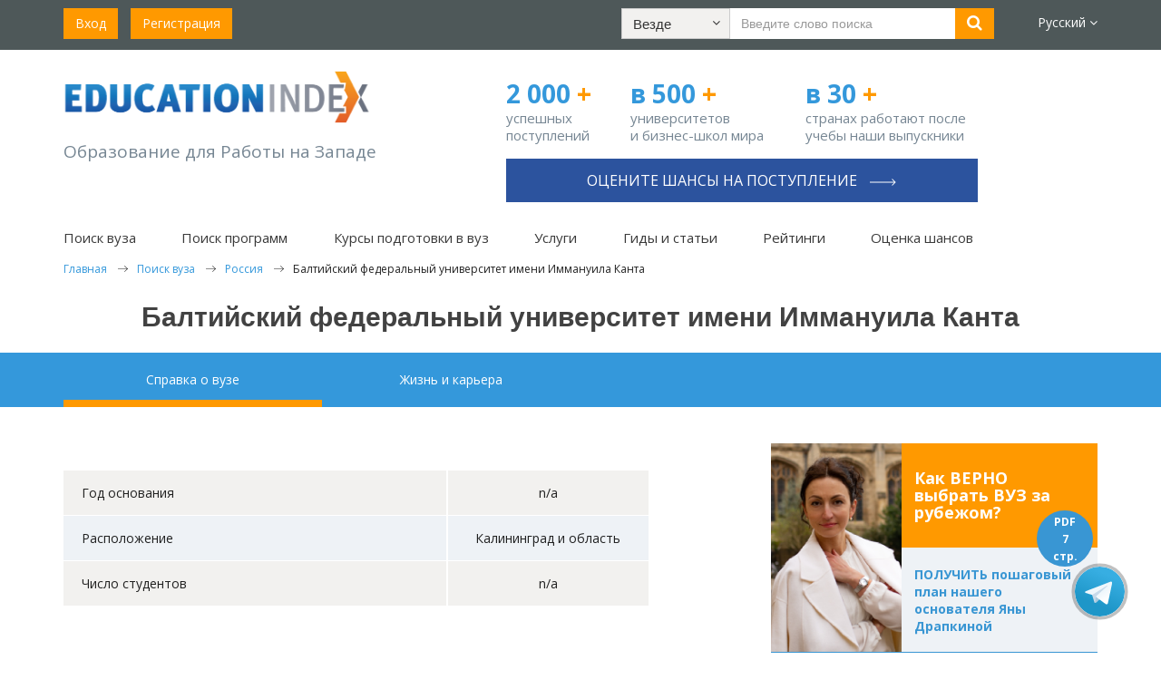

--- FILE ---
content_type: text/html; charset=utf-8
request_url: https://www.educationindex.ru/university-search/immanuel-kant-baltic-federal-university/
body_size: 14756
content:


<!DOCTYPE html>
<html lang="ru">
<head>
    <meta charset="UTF-8">
    <meta http-equiv="X-UA-Compatible" content="IE=edge">
    <meta name="viewport" content="width=device-width, initial-scale=1.0">
    <title>Балтийский  федеральный университет имени Иммануила Канта - Immanuel Kant Baltic Federal University</title>

    <!-- hreflang tags -->
    <link rel="alternate" hreflang="ru" href="https://www.educationindex.ru/university-search/immanuel-kant-baltic-federal-university/" />
    <link rel="alternate" hreflang="en" href="https://www.educationindex.co.uk/university-search/immanuel-kant-baltic-federal-university/" />
    <link rel="alternate" hreflang="x-default" href="https://www.educationindex.ru/university-search/immanuel-kant-baltic-federal-university/" />
    <!-- end hreflang tags -->

    <link rel="icon" type="image/png" href="/favicon.png" />
    
    <meta property="og:type" content="website" />
    <meta property="og:locale" content="ru_RU" />
    <meta property="og:url" content="https://www.educationindex.ru/university-search/immanuel-kant-baltic-federal-university/" />
    <meta property="og:site_name" content="Балтийский  федеральный университет имени Иммануила Канта - Immanuel Kant Baltic Federal University" />
    <meta property="og:title" content="Балтийский  федеральный университет имени Иммануила Канта - Immanuel Kant Baltic Federal University" />
    
    <meta property="og:image" content="https://www.educationindex.ru/images/logo.png" />

        <meta property="og:description" content="Читайте информацию о Балтийский  федеральный университет имени Иммануила Канта: программы, статистика, рейтинг, отзывы, стоимость, как поступить. Задавайте вопросы напрямую университету  Immanuel Kant Baltic Federal University
" />
    <meta name="description" content="Читайте информацию о Балтийский  федеральный университет имени Иммануила Канта: программы, статистика, рейтинг, отзывы, стоимость, как поступить. Задавайте вопросы напрямую университету  Immanuel Kant Baltic Federal University
">
    <meta name="keywords" content="Балтийский  федеральный университет имени Иммануила Канта, Immanuel Kant Baltic Federal University">
        <link rel="canonical" href="https://www.educationindex.ru/university-search/immanuel-kant-baltic-federal-university/" />
            
    <!-- Google Tag Manager -->
    <script>
        (function (w, d, s, l, i) {
            w[l] = w[l] || []; w[l].push({
                'gtm.start':
                    new Date().getTime(), event: 'gtm.js'
            }); var f = d.getElementsByTagName(s)[0],
                j = d.createElement(s), dl = l != 'dataLayer' ? '&l=' + l : ''; j.async = true; j.src =
                    'https://www.googletagmanager.com/gtm.js?id=' + i + dl; f.parentNode.insertBefore(j, f);
        })(window, document, 'script', 'dataLayer', 'GTM-5CVXW7B');</script>
    <!-- End Google Tag Manager -->
    <!--VK Pixel-->
    <script type="text/javascript">!function () { var t = document.createElement("script"); t.type = "text/javascript", t.async = !0, t.src = 'https://vk.com/js/api/openapi.js?169', t.onload = function () { VK.Retargeting.Init("VK-RTRG-1392481-ggTfr"), VK.Retargeting.Hit() }, document.head.appendChild(t) }();</script>
    <!--End VK Pixel-->
    
    
    
    <link href="/bundles/bootstrap?v=9h-A1QtLlSi9cbHMi4T0e9McB_bF2a5rLA64zc64Zjg1" rel="stylesheet"/>

    <link href='https://fonts.googleapis.com/css?family=Open+Sans:400,700,300&subset=latin,cyrillic-ext' rel='stylesheet' type='text/css'>
    <link href="/bundles/fonts?v=U62gaEmThnxpVdiYONT7pu2jlWAvAq1Ja1qGtkudhsk1" rel="stylesheet"/>

    <link href="/bundles/style?v=pWKhB8smrKcEnbkcLYcRzMhcSXtLZ8qOxrb1WEpgOBM1" rel="stylesheet"/>

    <link href="/bundles/responsive?v=d6fmixi4qVy-aEmZTDGpRc_q0SZu85gBVTTEaj80K6w1" rel="stylesheet"/>

    <link href="/css/flags.css" rel="stylesheet" />
    
    <link href="/bundles/slick?v=ln_2wY7ZC-XqEOyw0P94AOeSaUyN1eeGeUSwffT4Y6w1" rel="stylesheet"/>

    <link href="/css/jquery.mCustomScrollbar.css" rel="stylesheet"/>
    
    <link href="/css/jquery.jscrollpane.css" rel="stylesheet"/>
    <link href="/bundles/projects?v=W07cVLPXATkU9xu4ZcyTdk0KZTSi2XSiL8fgZ7fSK3A1" rel="stylesheet"/>

    <link href="/css/semantic.css" rel="stylesheet"/>
    <style type="text/css">
        i.icon.delete::before {
            content: "\e014";
            position: relative;
            top: 1px;
            display: inline-block;
            font-family: 'Glyphicons Halflings';
            font-style: normal;
            font-weight: 400;
            line-height: 1;
        }

        .ui.dropdown > .dropdown.icon::before {
            content: "\e114";
            font-family: 'Glyphicons Halflings';
            font-style: normal;
            font-weight: 400;
            line-height: 1;
        }

        .selection.multiple {
            background-color: #f2f1ef !important;
            min-height: 50px;
        }
    </style>


    <script src="/bundles/jquery?v=RXlelyWsHZkNGo3Tm2uzM274i6Y0TfxyXdvA20jtUOw1"></script>

    <script src="/bundles/bootstrap-js?v=vVev6aiZO1ttUNpJ4_z5r5Uj5Son6lUeDFXIdfN39OY1"></script>

        <script src="/Scripts/lang/lang.ru.js"></script>
    <script src="/Scripts/angular.js"></script>
    <script type="text/javascript" src="/Scripts/jqwidgets/jquery.sticky.js"></script>
    <script src="/Scripts/jquery.maskedinput.min.js" type="text/javascript"></script>
    
    <script src="/Scripts/template.js?v=20241002"></script>
    
    
    <script async src="//pagead2.googlesyndication.com/pagead/js/adsbygoogle.js"></script>
    <script>
        (adsbygoogle = window.adsbygoogle || []).push({
            google_ad_client: "ca-pub-1062606527852999",
            enable_page_level_ads: true
        });
    </script>

    <script type="text/javascript" src="/Scripts/ga-activecampaign.js"></script>
    <link href="https://fonts.googleapis.com/icon?family=Material+Icons" rel="stylesheet">

    <style>
        .async-hide {
            opacity: 0 !important
        }
    </style>
    <script>
        (function (a, s, y, n, c, h, i, d, e) {
            s.className += ' ' + y; h.start = 1 * new Date;
            h.end = i = function () { s.className = s.className.replace(RegExp(' ?' + y), '') };
            (a[n] = a[n] || []).hide = h; setTimeout(function () { i(); h.end = null }, c); h.timeout = c;
        })(window, document.documentElement, 'async-hide', 'dataLayer', 4000,
            { 'GTM-5DCGJ9Q': true });</script>

    <script>
        (function (i, s, o, g, r, a, m) {
            i['GoogleAnalyticsObject'] = r;
            i[r] = i[r] || function () {
                (i[r].q = i[r].q || []).push(arguments)
            }, i[r].l = 1 * new Date();
            a = s.createElement(o),
                m = s.getElementsByTagName(o)[0];
            a.async = 1;
            a.src = g;
            m.parentNode.insertBefore(a, m)
        })(window, document, 'script', 'https://www.google-analytics.com/analytics.js', 'ga');

        ga('create', 'UA-11563329-2', 'auto');
        ga('require', 'GTM-5DCGJ9Q');
        ga('send', 'pageview');

    </script>
    
    <!-- Facebook Pixel Code -->
    <script>
        !function (f, b, e, v, n, t, s) {
            if (f.fbq) return; n = f.fbq = function () {
                n.callMethod ?
                    n.callMethod.apply(n, arguments) : n.queue.push(arguments)
            };
            if (!f._fbq) f._fbq = n; n.push = n; n.loaded = !0; n.version = '2.0';
            n.queue = []; t = b.createElement(e); t.async = !0;
            t.src = v; s = b.getElementsByTagName(e)[0];
            s.parentNode.insertBefore(t, s)
        }(window, document, 'script',
            'https://connect.facebook.net/en_US/fbevents.js');
        fbq('init', '1203466260029162');
        fbq('track', 'PageView');
    </script>

    <!-- End Facebook Pixel Code -->
    
    
    
    

    <script>
        var activeSection = 1;

        function showSection(id) {
            $("li.li-section").removeClass("active");
            $("#liSection" + id).addClass('active');
            $('div.div-section').hide();
            $('#divSection' + id).show();
        }

        $(document).ready(function () {
            showSection(1)
        });

    </script>
    <script type="text/javascript" src="/Scripts/jquery.jscrollpane.min.js"></script>
    <script type="text/javascript" src="/Scripts/jquery.mousewheel.min.js"></script>
    <script type="text/javascript" src="/Scripts/slick/slick.min.js"></script>
    <script type="text/javascript" src="/Scripts/jqwidgets/semantic.js"></script>
    
    <script type="text/javascript" src="/Scripts/app/controllers/universitydetailCtrl.js"></script>
    <script src="/Scripts/jquery.mCustomScrollbar.js" type="text/javascript"></script>

    <script src="/Scripts/main.js?v=20250306"></script>
</head>
<body ng-app="app">
	<!-- Google Tag Manager (noscript) -->
	<noscript>
		<iframe src="https://www.googletagmanager.com/ns.html?id=GTM-5CVXW7B"
				height="0" width="0" style="display:none;visibility:hidden"></iframe>
	</noscript>
    <!-- End Google Tag Manager (noscript) -->
    <!-- Yandex.Metrika counter -->
    <script type="text/javascript">
        (function (d, w, c) {
            (w[c] = w[c] || []).push(function () {
                try {
                    w.yaCounter36885120 = new Ya.Metrika({
                        id: 36885120,
                        clickmap: true,
                        trackLinks: true,
                        accurateTrackBounce: true
                    });
                } catch (e) { }
            });

            var n = d.getElementsByTagName("script")[0],
                s = d.createElement("script"),
                f = function () { n.parentNode.insertBefore(s, n); };
            s.type = "text/javascript";
            s.async = true;
            s.src = "https://mc.yandex.ru/metrika/watch.js";

            if (w.opera == "[object Opera]") {
                d.addEventListener("DOMContentLoaded", f, false);
            } else { f(); }
        })(document, window, "yandex_metrika_callbacks");
    </script>
    <noscript><div><img src="https://mc.yandex.ru/watch/36885120" style="position:absolute; left:-9999px;" alt="" /></div></noscript>
    <!-- /Yandex.Metrika counter -->
    <noscript><img src="https://vk.com/rtrg?p=VK-RTRG-1392481-ggTfr" style="position:fixed; left:-999px;" alt="" /></noscript>
    <noscript>
        <img height="1" width="1" alt="" src="https://www.facebook.com/tr?id=1203466260029162&ev=PageView&noscript=1" />
    </noscript>
    
	    <div ng-controller="headerCtrl">
        <header id="topheader">
            <div class="container">
                <div class="row hidden-xs">
                    <div class="col-sm-12 reg">
                        <div class="row">
                            <div class="col-sm-4 col-lg-3">
                                <ul class="list-inline">
                                        <li><a href="/login" class="btn btn-orange">Вход</a></li>
                                        <li><a href="/registration" class="btn btn-orange">Регистрация</a></li>
                                </ul>
                            </div>
                            <div class="col-sm-6 col-lg-8 text-center searchTop">
                                <div class="searchForm">
                                    <form class="form-inline">
                                        <div class="form-group">
                                            <div class="dropdown searchDropdown">
                                                <button id="desktopProArea" class="btn btn-default" data-target="javascript:void(0)" data-toggle="dropdown" role="button" aria-haspopup="true" aria-expanded="false">
                                                    <span class="title">{{searchSection.Text}}</span>
                                                    <span class="fa fa-angle-down"></span>
                                                </button>
                                                <ul class="dropdown-menu" aria-labelledby="desktopProArea">
                                                    <li ng-repeat="item in searchSections" ng-class="item.Text==searchSection.Text ? 'active':''">
                                                        <a href="javascript:void(0)" ng-click="setSearchSection(item)">{{item.Text}}</a>
                                                    </li>
                                                </ul>
                                            </div>
                                        </div>
                                        <div class="form-group">
                                            <input type="text" class="form-control searchInput" ng-model="_query" placeholder="Введите слово поиска">
                                        </div>
                                        <div class="form-group">
                                            <button type="button" class="btn btn-orange" onclick="ga('send', 'event', 'Search', 'All website', 'Балтийский  федеральный университет имени Иммануила Канта - Immanuel Kant Baltic Federal University');" ng-click="searhExec()"><i class="fa fa-search"></i></button>
                                        </div>
                                    </form>
                                </div>
                            </div>
                            <div class="col-sm-2 col-lg-1 text-right languages top-languages">
                                <div class="dropdown">
                                    <a id="lang" href="javascript:void(0)" data-toggle="dropdown" role="button" aria-haspopup="true" aria-expanded="false">Русский <span class="fa fa-angle-down"></span></a>
                                    <ul class="dropdown-menu" aria-labelledby="lang">
                                        <li ng-repeat="item in languages" ng-class="item.Checked ? 'active':''">
                                            <a href="javascript:void(0)" ng-click="item.Checked||getRedirectUrl()">{{item.Text}}</a>
                                        </li>
                                    </ul>
                                </div>
                            </div>
                        </div>
                    </div>
                </div>
                <div class="row visible-xs">
                    <div class="mobMenuBar">
                        <a href="javascript:void(0)" id="mobMenuBarToggle"><i class="fa fa-bars"></i></a>
                    </div>
                    <div class="mobLogo">
                        <a href="/">
                            <img src="/images/logo.png" alt=""/>
                        </a>
                    </div>
                    <ul class="list-inline mobItems">
                        <li><a href="javascript:void(0)" class="searchToggle"><i class="fa fa-search"></i></a></li>
                        <li><a href="/registration"><i class="regIcon"></i></a></li>
                        <li><a href="/login"><i class="userIcon"></i></a></li>
                    </ul>
                    <div class="searchForm searchFormMobile">
                        <form>
                            <div class="form-group">
                                <div class="dropdown searchDropdown">
                                    <button id="mobileProArea" class="btn btn-default" data-target="javascript:void(0)" data-toggle="dropdown" role="button" aria-haspopup="true" aria-expanded="false">
                                        <span class="title">{{searchSection.Text}}</span>
                                        <span class="fa fa-angle-down"></span>
                                    </button>

                                    <ul class="dropdown-menu" aria-labelledby="mobileProArea">
                                        <li ng-repeat="item in searchSections" ng-class="item.Text==searchSection.Text ? 'active':''">
                                            <a href="javascript:void(0)" ng-click="setSearchSection(item)">{{item.Text}}</a>
                                        </li>
                                    </ul>
                                </div>
                            </div>
                            <div class="form-group">
                                <input type="text" class="form-control searchInput" placeholder="" ng-model="_query">
                            </div>
                            <div class="form-group btnInput">
                                <button type="button" class="btn btn-orange" onclick="ga('send', 'event', 'Search', 'All website', 'Балтийский  федеральный университет имени Иммануила Канта - Immanuel Kant Baltic Federal University');" ng-click="searhExec()"><i class="fa fa-search"></i></button>
                            </div>
                        </form>
                    </div>
                </div>
            </div>
            <div class="mobileMenu">
                <div class="closeBtn">&times;</div>
                <div class="menu">
                    <ul class="level1">
                        <li class="levelFirst levelFirst1">
                            <a class="lnk" href="javascript:void(0);" onclick="showSubMenuItems('Uni', 1);">Поиск вуза <i class="fa fa-angle-right"></i></a>
                            <div class="innerBlock">
                                <div class="innerMenu innerMenuUni">
                                    <ul class="list-unstyled">
                                        <li><a href="/university-search/">Поиск вуза</a></li>
                                        <li><a href="/universities-by-country/">Вузы по странам</a></li>
                                    </ul>
                                </div>
                            </div>
                        </li>
                        <li class="levelFirst levelFirst2">
                            <a class="lnk" href="javascript:void(0);" onclick="showSubMenuItems('Course', 2);">Поиск программ <i class="fa fa-angle-right"></i></a>
                            <div class="innerBlock">
                                <div class="innerMenu innerMenuCourse">
                                    <ul class="list-unstyled">
                                        <li><a href="/course-search/">Поиск программ</a></li>
                                        <li><a href="/courses-by-subject/">Программы по предметам</a></li>
                                    </ul>
                                </div>
                            </div>
                        </li>
                        <li class="levelFirst levelFirst5"><a class="lnk" href="/university-preparation-courses/">Курсы подготовки в вуз</a></li>
                        <li class="levelFirst levelFirst3"><a class="lnk" href="/admission-support/">Услуги</a></li>
                        <li class="levelFirst levelFirst4">
                            <a class="lnk" href="javascript:void(0);" onclick="showSubMenuItems('Article', 4);">Гиды и статьи <i class="fa fa-angle-right"></i></a>
                            <div class="innerBlock">
                                <div class="innerMenu innerMenuArticle">
                                    <ul class="list-unstyled">
                                        <li><a href="/articles/">Гиды и статьи</a></li>
                                        <li><a href="/articles/students-feedback-universities-abroad/">Студенты о вузах</a></li>
                                        <li><a href="/articles/motivation-letter/">Мотивационное письмо</a></li>
                                        <li><a href="/articles/reference-for-student/">Рекомендация студенту</a></li>
                                        <li><a href="/articles/scholarships/">Стипендии</a></li>
                                        
                                        <li><a href="/articles/blog-yany-drapkinoy-uehara/">Блог Яны Драпкиной</a></li>
                                    </ul>
                                </div>
                            </div>
                        </li>
                        <li class="levelFirst levelFirst6"><a class="lnk" href="/articles/university-rankings/">Рейтинги</a></li>
                        <li class="levelFirst levelFirst7"><a class="lnk" onclick="ga('send', 'event', 'Buttons', 'Consultation', 'n/a');" href="/ask-question/">Как выбрать вуз</a></li>
                        <li><a class="lnk" href="/assessment">Оценка шансов</a></li>
                    </ul>
                </div>
            </div>
        </header>

        <section id="sectionTwo" class="visible-xs">
            <div class="container">
                <div class="row">
                        <div class="col-xs-12 n-top-phone-mob ">
                            <a href="/assessment/" onclick="ga('send', 'event', 'Buttons', 'Consultation', 'n/a');" class="btn">Оцените шансы на поступление <span class="right-arrow-for-button"></span></a>
                        </div>
                    <div class="col-xs-4 n-top-number width-30-percent-xxs">
                        <strong>2 000<span> +</span></strong>
                        <p class="n-top-number-first">успешных поступлений</p>
                    </div>
                    <div class="col-xs-4 n-top-number width-30-percent-xxs">
                        <strong>в 500<span> +</span></strong>
                        <p>университетов и&#160;бизнес-школ мира</p>
                    </div>
                    <div class="col-xs-4 n-top-number width-40-percent-xxs">
                        <strong>в 30<span> +</span></strong>
                        <p>странах работают после учебы наши выпускники</p>
                    </div>
                </div>
            </div>
        </section>
        <section id="header" class="hidden-xs">
            <div class="container">
                <div class="row hidden-xs" id="fixheaderlogo">
                        <div class="fixheaderlogo-container">
                            <div class="col-sm-5 logo n-top-logo">
                                <p><a href="/">
                                    <img src="/images/logo.png" alt=""/>
                                </a></p>
                                <p class="caption n-top-logo-slogan">Образование для Работы на Западе</p>
                            </div>
                            <div class="col-sm-7">
                                <div class="row header-right-section">
                                    <div class="col-sm-4 n-top-number">
                                        <strong>2 000 <span>+</span></strong>
                                        <p class="n-top-number-first">успешных поступлений</p>
                                    </div>
                                    <div class="col-sm-4 n-top-number">
                                        <strong>в 500<span> +</span></strong>
                                        <p>университетов и&#160;бизнес-школ мира</p>
                                    </div>
                                    <div class="col-sm-4 n-top-number">
                                        <strong>в 30<span> +</span></strong>
                                        <p>странах работают после учебы наши выпускники</p>
                                    </div>
                                    <div class="col-sm-12 text-right phone-top n-top-phone ">
                                            <a href="/assessment/" onclick="ga('send', 'event', 'Buttons', 'Consultation', 'n/a');" class="btn">Оцените шансы на поступление <span class="right-arrow-for-button"></span></a>
                                    </div>
                                </div>
                            </div>
                        </div>
                </div>
                    <nav class="topnav">
                        <ul class="list-inline">
                            <li class="dropdown">
                                <a id="proUniversitySearch" href="javascript:void(0)" data-hover="dropdown" data-toggle="dropdown" role="button" aria-haspopup="true" aria-expanded="false">Поиск вуза</a>
                                <ul class="dropdown-menu" aria-labelledby="proUniversitySearch">
                                    <li><a href="/university-search/">Поиск вуза</a></li>
                                    <li><a href="/universities-by-country/">Вузы&nbspпо&nbspстранам</a></li>
                                </ul>
                            </li>
                            <li class="dropdown">
                                <a id="proSearchCourse" href="javascript:void(0)" data-hover="dropdown" data-toggle="dropdown" role="button" aria-haspopup="true" aria-expanded="false">Поиск программ</a>
                                <ul class="dropdown-menu dropdown-menu-course-xs" aria-labelledby="proSearchCourse">
                                    <li><a href="/course-search/">Поиск программ</a></li>
                                    <li><a href="/courses-by-subject/">Программы&nbspпо&nbspпредметам</a></li>
                                </ul>
                            </li>
                            <li><a href="/university-preparation-courses/">Курсы подготовки в вуз</a></li>
                            <li class="visible-xs visible-sm"><a href="https://consult.educationindex.ru/?utm_source=educationindex.ru" target="_blank">Карьера</a></li>
                            <li><a href="/admission-support/">Услуги</a></li>
                            <li class="dropdown">
                                <a id="proGuidesAndArticles" href="javascript:void(0)" data-hover="dropdown" data-toggle="dropdown" role="button" aria-haspopup="true" aria-expanded="false">Гиды и статьи</a>
                                <ul class="dropdown-menu" aria-labelledby="proGuidesAndArticles">
                                    <li><a href="/articles/">Гиды и статьи</a></li>
                                    <li><a href="/articles/students-feedback-universities-abroad/">Студенты&nbspо&nbspвузах</a></li>
                                    <li><a href="/articles/motivation-letter/">Мотивационное&nbspписьмо</a></li>
                                    <li><a href="/articles/reference-for-student/">Рекомендация&nbspстуденту</a></li>
                                    <li><a href="/articles/scholarships/">Стипендии</a></li>
                                    
                                    <li><a href="/articles/blog-yany-drapkinoy-uehara/">Блог Яны Драпкиной</a></li>
                                </ul>
                            </li>
                            <li><a class="lnk" href="/articles/university-rankings/">Рейтинги</a></li>
                            <li><a href="/assessment">Оценка шансов</a></li>
                        </ul>
                    </nav>
                                    <div class="row" itemscope itemtype="https://schema.org/BreadcrumbList">
                        <div class="breadcrumbs">
                                <span itemprop="itemListElement" itemscope itemtype="https://schema.org/ListItem">
                                        <a href="/" itemprop="item"><span itemprop="name">Главная</span></a>
                                    <meta itemprop="position" content="1" />
                                </span>
                                <span itemprop="itemListElement" itemscope itemtype="https://schema.org/ListItem">
                                        <a href="/university-search/" itemprop="item"><span itemprop="name">Поиск вуза</span></a>
                                    <meta itemprop="position" content="2" />
                                </span>
                                <span itemprop="itemListElement" itemscope itemtype="https://schema.org/ListItem">
                                        <a href="/universities-by-country/europe/russia/" itemprop="item"><span itemprop="name">Россия</span></a>
                                    <meta itemprop="position" content="3" />
                                </span>
                                <span itemprop="itemListElement" itemscope itemtype="https://schema.org/ListItem">
                                        <span itemprop="name">Балтийский  федеральный университет имени Иммануила Канта</span>
                                    <meta itemprop="position" content="4" />
                                </span>
                        </div>
                    </div>
            </div>
        </section>
    </div>

	

<div ng-controller="universitydetailCtrl">
    <div itemscope itemtype="https://schema.org/Article">
        <meta itemprop="mainEntityOfPage" content="https://www.educationindex.ru/university-search/immanuel-kant-baltic-federal-university/"/>
        <meta itemprop="datePublished" content="2026-01-01"/>
        <meta itemprop="dateModified" content="2026-01-01"/>
        <span itemprop="author" itemscope itemtype="https://schema.org/Organization">
            <meta itemprop="name" content="Education Index"/>
        </span>
        <span itemprop="publisher" itemscope itemtype="https://schema.org/Organization">
            <meta itemprop="name" content="Education Index"/>
            <span itemprop="logo" itemscope itemtype="https://schema.org/ImageObject">
                <meta itemprop="url" content="https://www.educationindex.ru/images/logo.png"/>
            </span>
        </span>
        <meta itemprop="headline" content="Балтийский  федеральный университет имени Иммануила Канта"/>
                    <meta itemprop="description" content="Читайте информацию о Балтийский  федеральный университет имени Иммануила Канта: программы, статистика, рейтинг, отзывы, стоимость, как поступить. Задавайте вопросы напрямую университету  Immanuel Kant Baltic Federal University
"/>
                    <h1 class="hTitle">Балтийский  федеральный университет имени Иммануила Канта</h1>

        <section class="secondNav">
            <div class="container">
                <ul>
                    <li id="liSection1" class="li-section active">
                        <a
                            onclick="showSection(1)">Справка о вузе</a></li>
                    <li id="liSection2" class="li-section"><a
                            onclick="showSection(2)">Жизнь и карьера</a>
                    </li>
                                    </ul>
            </div>
        </section>

        <section class="paddingInner">
            <div class="container">
                <div class="row r-content">
                    <div class="col-xs-8">
                        <div class="div-section" id="divSection2">

                        </div>

                        <div class="div-section" id="divSection3">

                        </div>

                        <div class="div-section" id="divSection4">

                        </div>

                        <div class="div-section" id="divSection1">
                                <ul class="data-row fdr">
                                    
                                    <li>
                                        <div>Год основания</div>
                                        <div>n/a</div>
                                    </li>
                                        <li>
                                            <div>Расположение</div>
                                            <div>
                                                Калининград и область
                                            </div>
                                        </li>
                                    <li>
                                        <div>Число студентов</div>
                                        <div>n/a</div>
                                    </li>
                                                                    </ul>

                        </div>

                                            </div>
                    <div class="col-xs-4">

                        

<div class="prefix-ac-form-consult">
    <div class="founder-image">
    </div>
    <div class="prefix-ac-vertical">
        <div>
                <span>
                    Как ВЕРНО
                    выбрать ВУЗ
                    за рубежом?
                </span>
        </div>
        <div>
                <span>
                    ПОЛУЧИТЬ
                    пошаговый план
                    нашего основателя
                    Яны Драпкиной
                </span>
        </div>
        <div class="dot">
            PDF<br />
            7 стр.
        </div>
    </div>
</div>
<div class="ac-form-fix ac-form-fix-consult">
        <div class="_form_48"></div>
        <script src="https://educationindex.activehosted.com/f/embed.php?id=48" type="text/javascript" charset="utf-8"></script>
</div>

                        <div class="u-contacts">
                            <ul>
                                    <li>Сравнить</li>
                                <li>
                                    <a href="/course-search/immanuel-kant-baltic-federal-university/"
                                       onclick="ga('send', 'event', 'See all course', 'Right Form', 'Immanuel Kant Baltic Federal University');"
                                       class="u-contacts-link">Посмотреть программы</a></li>
                                <li>{{phone}}</li>
                            </ul>
                        </div>

                        <div class="u-desc">
                            Immanuel Kant Baltic Federal University
                            <br/>
                            ул. А. Невского дом 14<br/>Россия<br/>236041 <br/>Russia <br/>
                            <div
                                class="flag flag-ru"></div>
                            <span class="u-country">Россия</span><br/>
                            <a href="#location">Посмотреть расположение</a><br/>
Телефон:<br/>+7 (4012)    46-59-17<br/>                            <a href="http://www.kantiana.ru/"
                               target="_blank">Сайт вуза</a>
                        </div>
                            <div class="u-recommend">
                                <h4>Популярные вузы</h4>
                                <ul>
                                        <li>
                                            <a href="/university-search/learn-direct">
                                                <img
                                                    alt="Learn Direct"
                                                    src="https://upload.educationindex.co.uk/img/unithumbnail/1155508712.png"/></a></li>
                                        <li>
                                            <a href="/university-search/univesity-of-the-west-of-scotland-london-campus">
                                                <img
                                                    alt="Univesity of the West of Scotland London Campus"
                                                    src=""/></a></li>
                                        <li>
                                            <a href="/university-search/bhms-business-hotel-management-school">
                                                <img
                                                    alt="BHMS Business &amp; Hotel Management School"
                                                    src="https://upload.educationindex.co.uk/img/unithumbnail/1959045125.png"/></a></li>
                                        <li>
                                            <a href="/university-search/london-school-of-design-and-marketing">
                                                <img
                                                    alt="London School of Design and Marketing"
                                                    src="https://upload.educationindex.co.uk/img/unithumbnail/1058810554.jpg"/></a></li>
                                        <li>
                                            <a href="/university-search/goldsmiths-university-of-london">
                                                <img
                                                    alt="Голдсмитс, Лондонский университет"
                                                    src="https://upload.educationindex.co.uk/img/unithumbnail/1522077704.jpg"/></a></li>
                                        <li>
                                            <a href="/university-search/university-of-greenwich">
                                                <img
                                                    alt="Университет Гринвича"
                                                    src="https://upload.educationindex.co.uk/img/unithumbnail/1039114862.jpg"/></a></li>
                                        <li>
                                            <a href="/university-search/ankara-medipol-university">
                                                <img
                                                    alt="Ankara Medipol University"
                                                    src="https://upload.educationindex.co.uk/img/unithumbnail/1409537695.jpg"/></a></li>
                                        <li>
                                            <a href="/university-search/institute-of-technology-sligo">
                                                <img
                                                    alt="Institute of Technology, Sligo"
                                                    src="https://upload.educationindex.co.uk/img/unithumbnail/382221384.jpg"/></a></li>
                                        <li>
                                            <a href="/university-search/key-west-university">
                                                <img
                                                    alt="Key West University"
                                                    src="https://upload.educationindex.co.uk/img/unithumbnail/28742300.png"/></a></li>
                                        <li>
                                            <a href="/university-search/middlesex-university-dubai">
                                                <img
                                                    alt="Middlesex University Dubai"
                                                    src="https://upload.educationindex.co.uk/img/unithumbnail/492110447.png"/></a></li>
                                </ul>
                                <a class="orange" href="/university-search/">Показать все</a>
                            </div>
                    </div>
                </div>
            </div>
        </section>
        <section class="paddingInner l-content">
            <div class="container">
                <div class="row">
                    <a name="location"></a>
                    <h2>Расположение</h2>
                    <p class="desc">
                        
                    </p>
                    
                    <input type="hidden" value="ул. А. Невского дом 14, Калининград, Россия" id="AddressTxt"/>
                </div>
            </div>
        </section>
            <div class="modal fade" id="orderModal" tabindex="-1" role="dialog" aria-labelledby="exampleModalLabel">
                <div class="modal-dialog" role="document">
                    <div class="modal-content">
                        <div class="modal-header" style="border-bottom: 0;">
                            <button type="button" class="close" data-dismiss="modal" aria-label="Close">
                            <span
                                aria-hidden="true">&times;</span></button>
                            <h4 class="modal-title"
                                style="font-weight: 600;margin-bottom: 10px;">Получить консультацию об этом вузе</h4>
                            <p><em>Чтобы получить консультацию об этом вузе, заполните краткие сведения о себе.</em></p>
                        </div>
                        <form action="/ask-question/" method="POST" id='orderform' ng-submit="submitOrder($event)"
                              autocomplete="off">
                            <div class="modal-body">
                                <input name="__RequestVerificationToken" type="hidden" value="7C54g7eVjuXG6AqMxyZF2pCnt5NWMT6pWpGaG37KOgx1n7FfA1Tky7oV1iQGtpgmDhUTq48tUDRzKIXOZYjXdFbhgL67HaVz9lgKsZWmuwM1" />
                                <div class="form-group">
                                    <label for="name-text" class="control-label"
                                           style="color:#424242;">Ваше имя:</label>
                                    <label ng-show="rerrors.FirstName.length>0" style="color: red;"
                                           class="control-label">{{rerrors.FirstName}}</label>
                                    <input type="text" class="form-control" name="FirstName" id="name-text"
                                           ng-model="_firstname">
                                </div>
                                <div class="form-group">
                                    <label for="phone-text" class="control-label"
                                           style="color:#424242;">Телефон:</label>
                                    <label ng-show="rerrors.Mobile.length>0" style="color: red;" class="control-label">{{rerrors.Mobile}}</label>
                                    <div class="dropdown searchDropdown" id="countryCode">
                                        <button
                                            style="width:30%;display:inline-block;background-color: #fff;height: 34px;vertical-align: top;"
                                            class="btn btn-default" data-target="javascript:void(0)"
                                            data-toggle="dropdown"
                                            role="button" aria-haspopup="true" aria-expanded="false">
                                            <div class="flag flag-{{countryCodeSelected.Code}}"></div>
                                            <span class="fa fa-angle-down"></span>
                                        </button>
                                        <input style="width:68%;display:inline-block;" type="text" id="rphone"
                                               ng-model="rphone" class="form-control form-phone"
                                               placeholder="926 777 77 77"/>
                                        <div class="horizontal-only dropdown-menu subjects-dropdown">
                                            <ul class="dropdown-menu-ul">
                                                <li ng-repeat="item in rcountries"
                                                    ng-class="item.Id==countryCodeSelected.Id ? 'active':''">
                                                    <a style="font-size: 14px;" href="javascript:void(0);"
                                                       ng-click="setCountryCode(item)">{{item.Title}}</a>
                                                </li>
                                            </ul>
                                        </div>
                                    </div>
                                </div>
                                <div class="form-group">
                                    <label for="email-text" class="control-label" style="color:#424242;">Email:</label>
                                    <label ng-show="rerrors.Email.length>0" style="color: red;" class="control-label">{{rerrors.Email}}</label>
                                    <input type="text" class="form-control" name="Email" id="email-text"
                                           ng-model="_email"/>
                                </div>
                                <div class="form-group">
                                    <label for="email-text" class="control-label"
                                           style="color:#424242;">Какой у вас вопрос?:</label>
                                    <textarea class="form-control" cols="20" name="Descr"
                                              placeholder="Текст сообщения" rows="3"></textarea>
                                </div>
                                <div class="table table-boxes table-boxes-4" style="width: 100%;">
                                    <label ng-show="rerrors.UserTerms.length>0" style="color: red;"
                                           class="control-label">{{rerrors.UserTerms}}</label>
                                    <div class="checkbox" style="width: 100%;margin-bottom: 0;">
                                        <input id="userterms" type="checkbox" ng-model='_user_terms'>
                                        <label for="userterms"
                                               style="margin-bottom: 0;background: #fff; border: 1px solid #ccc;"></label>
                                        <span
                                            style="width:auto;display: inline;vertical-align: top;padding-left: 10px;">Я соглашаюсь с <a href="/terms/" target="_blank"  style="color:#f6830d;vertical-align: top;">Пользовательским соглашением</a> и <a href="/privacy/" target="_blank"  style="color:#f6830d;vertical-align: top;">Политикой конфиденциальности</a> сайта  и удостоверяю, что мне больше 16 лет</span>
                                    </div>
                                </div>
                            </div>
                            <div class="modal-footer" style="border-top: 0;">
                                <button type="submit" class="btn buy">Как выбрать вуз</button>
                            </div>
                            <input type="hidden" name="Mobile" value="{{_mobile}}"/>
                            <input type="hidden" name="UserTerms" value="{{_user_terms}}"/>
                            <input type="hidden" name="TopicsString" value="Балтийский  федеральный университет имени Иммануила Канта"/>
                        </form>
                    </div>
                </div>
            </div>
        <input type="hidden"
               ng-init="_courseid=0;_universityid=824;_university='Immanuel Kant Baltic Federal University';rsuccessmessage='Ваш запрос отправлен';_showExistsSubjexts=false;_showExistsQualifications=false;inituserrequestdata();"/>
    </div>
</div>
<div id="preLoader" class="modal fade bs-example-modal-lg" tabindex="-1" role="dialog"
     aria-labelledby="myLargeModalLabel" aria-hidden="true">
    <div class="modal-dialog modal-lg" style="height: 100%; text-align: center;">
        <img src="/images/3.gif" style="vertical-align: middle; position: absolute; top: 40%;" height="100" width="100">
    </div>
</div>
	    <footer id="footerBottom" ng-controller="footerCtrl">
        
        


<section class="navigation paddingInner">
    <div class="container">
        <div class="row">
                <div class="col-sm-4 footLinks">
                    <div class="footer-group-link">
                        <a href="/course-search/">Поиск программ вузов мира</a>
                    </div>
                    <ul>
                            <li>
                                <a href="/course-search/">Поисковик программ</a>
                            </li>
                            <li>
                                <a href="/courses-by-subject/">Программы по предметам</a>
                            </li>
                            <li>
                                <a href="/university-search/">Поиск вузов</a>
                            </li>
                            <li>
                                <a href="/universities-by-country/">Вузы по странам</a>
                            </li>
                    </ul>
                </div>
                <div class="col-sm-4 footLinks">
                    <div class="footer-group-link">
                        <a href="/admission-support/">Помощь в поступлении</a>
                    </div>
                    <ul>
                            <li>
                                <a href="/admission-support/individualnyy-podbor-programm-i-universitetov/">Подбор программ</a>
                            </li>
                            <li>
                                <a href="/admission-support/individualnaya-konsultatciya/">Личная консультация</a>
                            </li>
                            <li>
                                <a href="/admission-support/podgotovka-motivatcionnogo-pisma/">Мотивационное письмо</a>
                            </li>
                            <li>
                                <a href="/admission-support/polnoe-soprovozhdenie-postupleniya-v-zarubezhnyy-vuz/">Полное сопровождение</a>
                            </li>
                    </ul>
                </div>
                <div class="col-sm-4 footLinks">
                    <div class="footer-group-link">
                        <a href="/articles/">Высшее образование за рубежом</a>
                    </div>
                    <ul>
                            <li>
                                <a href="/articles/university-rankings/">Рейтинги вузов мира</a>
                            </li>
                            <li>
                                <a href="/articles/higher-education-in-the-usa/">Образование в США</a>
                            </li>
                            <li>
                                <a href="/articles/higher-education-in-the-uk/">Образование в Британии</a>
                            </li>
                            <li>
                                <a href="/articles/higher-education-netherlands/">Образование в Голландии</a>
                            </li>
                    </ul>
                </div>
        </div>
    </div>
</section>

        <section id="footer" class="paddingInner">
            <div class="container">
                <div class="row">
                    <div class="col-sm-4 left-footer-column">
                        <p class="copy">&copy; Educationindex.ru 2009 - 2026</p>
                        <p class="aboutFoot">Все права защищены и охраняются законом. Использование любых материалов сайта разрешено только при получении согласия правообладателя.</p>
                    </div>
                    <div class="col-sm-2">
                        <ul class="footNav">
                            <li><a href="/about/">О нас</a></li>
                            <li><a href="/contact/">Контакты</a></li>
                                <li><a href="/about/#vacancy_nav">Вакансии</a></li>
                            <li><a href="/map/">Карта сайта</a></li>
                        </ul>
                    </div>
                    <div class="col-md-2 col-sm-6">
                        <ul class="footNav">
                                <li><a href="/terms/">Пользовательское&nbsp;соглашение</a></li>
                                <li><a href="/copyright/">Публичная&nbsp;оферта</a></li>
                                <li><a href="/privacy/">Политика&nbsp;конфиденциальности</a></li>
                        </ul>
                    </div>
                    <div class="col-md-3 col-md-offset-1 col-xs-12 text-center social-media-section-bottom">
                        <p>Подписывайтесь на <br/> наши соц.сети:</p>
                        <ul class="list-inline socLinks">
	<li><a href="https://www.youtube.com/channel/UCp9XNMc1axQ4d34VeH-k0Ow" target="_blank"><img src="/images/youtube.png" /></a></li>
	<li><a href="https://www.instagram.com/yana.drapkina.uehara/" target="_blank"><img src="/images/instagram.png" /></a></li>
	<li><a href="https://www.facebook.com/yana.drapkina" target="_blank"><img src="/images/facebook.jpg" /></a></li>
	<li><a href="https://t.me/globalcareerdegree/672" target="_blank"><img src="/images/telegram.png" /></a></li>
</ul>

                    </div>
                </div>
            </div>
        </section>
    </footer>

	        <script src="https://educationindex.activehosted.com/f/embed.php?id=56" charset="utf-8"></script>

    <!-- This site is converting visitors into subscribers and customers with OptinMonster - https://optinmonster.com -->
			<!--<script type="text/javascript" src="https://a.omappapi.com/app/js/api.min.js" data-account="144487" data-user="131992" async></script>-->
			<!-- / OptinMonster -->
			<!--activehosted-->
		</body>
	</html>


--- FILE ---
content_type: text/html; charset=utf-8
request_url: https://www.educationindex.ru/datasource/GetContactType
body_size: -40
content:
[{"Title":"Email","Id":1,"Value":false},{"Title":"Телефон","Id":2,"Value":false},{"Title":"SMS сообщение","Id":3,"Value":false}]

--- FILE ---
content_type: text/html; charset=utf-8
request_url: https://www.educationindex.ru/datasource/GetTuitionFee
body_size: 56
content:
[{"Id":"n/a","Title":"Плата за обучение"},{"Id":"$15'000+","Title":"$15'000+"},{"Id":"$7'000 - $15'000","Title":"$7'000 - $15'000"},{"Id":"less $7'000","Title":"Меньше $7'000"},{"Id":"I cannot pay at all, I need full scholarship","Title":"Нет бюджета на обучение"}]

--- FILE ---
content_type: text/html; charset=utf-8
request_url: https://www.educationindex.ru/datasource/GetAcademicGrade
body_size: 25
content:
[{"Id":"n/a","Title":"Средний балл"},{"Id":"Excellent","Title":"Превосходный"},{"Id":"Above Average","Title":"Выше-среднего"},{"Id":"Average","Title":"Средний"},{"Id":"Below average","Title":"Ниже-среднего"}]

--- FILE ---
content_type: text/html; charset=utf-8
request_url: https://www.google.com/recaptcha/api2/aframe
body_size: 267
content:
<!DOCTYPE HTML><html><head><meta http-equiv="content-type" content="text/html; charset=UTF-8"></head><body><script nonce="DXKrQhn84CQj6firq-cuRg">/** Anti-fraud and anti-abuse applications only. See google.com/recaptcha */ try{var clients={'sodar':'https://pagead2.googlesyndication.com/pagead/sodar?'};window.addEventListener("message",function(a){try{if(a.source===window.parent){var b=JSON.parse(a.data);var c=clients[b['id']];if(c){var d=document.createElement('img');d.src=c+b['params']+'&rc='+(localStorage.getItem("rc::a")?sessionStorage.getItem("rc::b"):"");window.document.body.appendChild(d);sessionStorage.setItem("rc::e",parseInt(sessionStorage.getItem("rc::e")||0)+1);localStorage.setItem("rc::h",'1769447266565');}}}catch(b){}});window.parent.postMessage("_grecaptcha_ready", "*");}catch(b){}</script></body></html>

--- FILE ---
content_type: text/javascript;charset=UTF-8
request_url: https://educationindex.activehosted.com/f/embed.php?id=48
body_size: 11699
content:
window.cfields = {"4":"country1","3":"english_level","17":"start_year","1":"budget"};
window._show_thank_you = function(id, message, trackcmp_url, email) {
    var form = document.getElementById('_form_' + id + '_'), thank_you = form.querySelector('._form-thank-you');
    form.querySelector('._form-content').style.display = 'none';
    thank_you.innerHTML = message;
    thank_you.style.display = 'block';
    const vgoAlias = typeof visitorGlobalObjectAlias === 'undefined' ? 'vgo' : visitorGlobalObjectAlias;
    var visitorObject = window[vgoAlias];
    if (email && typeof visitorObject !== 'undefined') {
        visitorObject('setEmail', email);
        visitorObject('update');
    } else if (typeof(trackcmp_url) != 'undefined' && trackcmp_url) {
        // Site tracking URL to use after inline form submission.
        _load_script(trackcmp_url);
    }
    if (typeof window._form_callback !== 'undefined') window._form_callback(id);
    thank_you.setAttribute('tabindex', '-1');
    thank_you.focus();
};
window._show_unsubscribe = function(id, message, trackcmp_url, email) {
    var form = document.getElementById('_form_' + id + '_'), unsub = form.querySelector('._form-thank-you');
    var branding = form.querySelector('._form-branding');
    if (branding) {
        branding.style.display = 'none';
    }
    form.querySelector('._form-content').style.display = 'none';
    unsub.style.display = 'block';
    form.insertAdjacentHTML('afterend', message)
    const vgoAlias = typeof visitorGlobalObjectAlias === 'undefined' ? 'vgo' : visitorGlobalObjectAlias;
    var visitorObject = window[vgoAlias];
    if (email && typeof visitorObject !== 'undefined') {
        visitorObject('setEmail', email);
        visitorObject('update');
    } else if (typeof(trackcmp_url) != 'undefined' && trackcmp_url) {
        // Site tracking URL to use after inline form submission.
        _load_script(trackcmp_url);
    }
    if (typeof window._form_callback !== 'undefined') window._form_callback(id);
};
window._show_error = function(id, message, html) {
    var form = document.getElementById('_form_' + id + '_'),
        err = document.createElement('div'),
        button = form.querySelector('button[type="submit"]'),
        old_error = form.querySelector('._form_error');
    if (old_error) old_error.parentNode.removeChild(old_error);
    err.innerHTML = message;
    err.className = '_error-inner _form_error _no_arrow';
    var wrapper = document.createElement('div');
    wrapper.className = '_form-inner _show_be_error';
    wrapper.appendChild(err);
    button.parentNode.insertBefore(wrapper, button);
    var submitButton = form.querySelector('[id^="_form"][id$="_submit"]');
    submitButton.disabled = false;
    submitButton.classList.remove('processing');
    if (html) {
        var div = document.createElement('div');
        div.className = '_error-html';
        div.innerHTML = html;
        err.appendChild(div);
    }
};
window._show_pc_confirmation = function(id, header, detail, show, email) {
    var form = document.getElementById('_form_' + id + '_'), pc_confirmation = form.querySelector('._form-pc-confirmation');
    if (pc_confirmation.style.display === 'none') {
        form.querySelector('._form-content').style.display = 'none';
        pc_confirmation.innerHTML = "<div class='_form-title'>" + header + "</div>" + "<p>" + detail + "</p>" +
        "<button class='_submit' id='hideButton'>Manage preferences</button>";
        pc_confirmation.style.display = 'block';
        var mp = document.querySelector('input[name="mp"]');
        mp.value = '0';
    } else {
        form.querySelector('._form-content').style.display = 'inline';
        pc_confirmation.style.display = 'none';
    }

    var hideButton = document.getElementById('hideButton');
    // Add event listener to the button
    hideButton.addEventListener('click', function() {
        var submitButton = document.querySelector('#_form_48_submit');
        submitButton.disabled = false;
        submitButton.classList.remove('processing');
        var mp = document.querySelector('input[name="mp"]');
        mp.value = '1';
        const cacheBuster = new URL(window.location.href);
        cacheBuster.searchParams.set('v', new Date().getTime());
        window.location.href = cacheBuster.toString();
    });

    const vgoAlias = typeof visitorGlobalObjectAlias === 'undefined' ? 'vgo' : visitorGlobalObjectAlias;
    var visitorObject = window[vgoAlias];
    if (email && typeof visitorObject !== 'undefined') {
        visitorObject('setEmail', email);
        visitorObject('update');
    } else if (typeof(trackcmp_url) != 'undefined' && trackcmp_url) {
        // Site tracking URL to use after inline form submission.
        _load_script(trackcmp_url);
    }
    if (typeof window._form_callback !== 'undefined') window._form_callback(id);
};
window._load_script = function(url, callback, isSubmit) {
    var head = document.querySelector('head'), script = document.createElement('script'), r = false;
    var submitButton = document.querySelector('#_form_48_submit');
    script.charset = 'utf-8';
    script.src = url;
    if (callback) {
        script.onload = script.onreadystatechange = function() {
            if (!r && (!this.readyState || this.readyState == 'complete')) {
                r = true;
                callback();
            }
        };
    }
    script.onerror = function() {
        if (isSubmit) {
            if (script.src.length > 10000) {
                _show_error("69779F5D85F58", "Sorry, your submission failed. Please shorten your responses and try again.");
            } else {
                _show_error("69779F5D85F58", "Sorry, your submission failed. Please try again.");
            }
            submitButton.disabled = false;
            submitButton.classList.remove('processing');
        }
    }

    head.appendChild(script);
};
(function() {
    var iti;
    if (window.location.search.search("excludeform") !== -1) return false;
    var getCookie = function(name) {
        var match = document.cookie.match(new RegExp('(^|; )' + name + '=([^;]+)'));
        return match ? match[2] : localStorage.getItem(name);
    }
    var setCookie = function(name, value) {
        var now = new Date();
        var time = now.getTime();
        var expireTime = time + 1000 * 60 * 60 * 24 * 365;
        now.setTime(expireTime);
        document.cookie = name + '=' + value + '; expires=' + now + ';path=/; Secure; SameSite=Lax;';
        localStorage.setItem(name, value);
    }
    var addEvent = function(element, event, func) {
        if (element.addEventListener) {
            element.addEventListener(event, func);
        } else {
            var oldFunc = element['on' + event];
            element['on' + event] = function() {
                oldFunc.apply(this, arguments);
                func.apply(this, arguments);
            };
        }
    }
    var _removed = false;
    var _form_output = '\<style\>@import url(https:\/\/fonts.bunny.net\/css?family=ibm-plex-sans:400,600);\<\/style\>\<style\>\n#_form_69779F5D85F58_{font-size:14px;line-height:1.6;font-family:arial, helvetica, sans-serif;margin:0}._form_hide{display:none;visibility:hidden}._form_show{display:block;visibility:visible}#_form_69779F5D85F58_._form-top{top:0}#_form_69779F5D85F58_._form-bottom{bottom:0}#_form_69779F5D85F58_._form-left{left:0}#_form_69779F5D85F58_._form-right{right:0}#_form_69779F5D85F58_ input[type=\"text\"],#_form_69779F5D85F58_ input[type=\"tel\"],#_form_69779F5D85F58_ input[type=\"date\"],#_form_69779F5D85F58_ textarea{padding:6px;height:auto;border:#979797 1px solid;border-radius:4px;color:#000 !important;font-size:14px;-webkit-box-sizing:border-box;-moz-box-sizing:border-box;box-sizing:border-box}#_form_69779F5D85F58_ textarea{resize:none}#_form_69779F5D85F58_ ._submit{-webkit-appearance:none;cursor:pointer;font-family:arial, sans-serif;font-size:14px;text-align:center;background:#F57C00 !important;border:0 !important;-moz-border-radius:5px !important;-webkit-border-radius:5px !important;border-radius:5px !important;color:#FFFFFF !important;padding:0px !important}#_form_69779F5D85F58_ ._submit:disabled{cursor:not-allowed;opacity:0.4}#_form_69779F5D85F58_ ._submit.processing{position:relative}#_form_69779F5D85F58_ ._submit.processing::before{content:\"\";width:1em;height:1em;position:absolute;z-index:1;top:50%;left:50%;border:double 3px transparent;border-radius:50%;background-image:linear-gradient(#F57C00, #F57C00), conic-gradient(#F57C00, #FFFFFF);background-origin:border-box;background-clip:content-box, border-box;animation:1200ms ease 0s infinite normal none running _spin}#_form_69779F5D85F58_ ._submit.processing::after{content:\"\";position:absolute;top:0;bottom:0;left:0;right:0}@keyframes _spin{0%{transform:translate(-50%, -50%) rotate(90deg)}100%{transform:translate(-50%, -50%) rotate(450deg)}}#_form_69779F5D85F58_ ._close-icon{cursor:pointer;background-image:url(\"https:\/\/d226aj4ao1t61q.cloudfront.net\/esfkyjh1u_forms-close-dark.png\");background-repeat:no-repeat;background-size:14.2px 14.2px;position:absolute;display:block;top:11px;right:9px;overflow:hidden;width:16.2px;height:16.2px}#_form_69779F5D85F58_ ._close-icon:before{position:relative}#_form_69779F5D85F58_ ._form-body{margin-bottom:30px}#_form_69779F5D85F58_ ._form-image-left{width:150px;float:left}#_form_69779F5D85F58_ ._form-content-right{margin-left:164px}#_form_69779F5D85F58_ ._form-branding{color:#fff;font-size:10px;clear:both;text-align:left;margin-top:30px;font-weight:100}#_form_69779F5D85F58_ ._form-branding ._logo{display:block;width:130px;height:14px;margin-top:6px;background-image:url(\"https:\/\/d226aj4ao1t61q.cloudfront.net\/hh9ujqgv5_aclogo_li.png\");background-size:130px auto;background-repeat:no-repeat}#_form_69779F5D85F58_ .form-sr-only{position:absolute;width:1px;height:1px;padding:0;margin:-1px;overflow:hidden;clip:rect(0, 0, 0, 0);border:0}#_form_69779F5D85F58_ ._form-label,#_form_69779F5D85F58_ ._form_element ._form-label{font-weight:bold;margin-bottom:5px;display:block}#_form_69779F5D85F58_._dark ._form-branding{color:#333}#_form_69779F5D85F58_._dark ._form-branding ._logo{background-image:url(\"https:\/\/d226aj4ao1t61q.cloudfront.net\/jftq2c8s_aclogo_dk.png\")}#_form_69779F5D85F58_ ._form_element{position:relative;margin-bottom:10px;font-size:0;max-width:100%}#_form_69779F5D85F58_ ._form_element *{font-size:14px}#_form_69779F5D85F58_ ._form_element._clear{clear:both;width:100%;float:none}#_form_69779F5D85F58_ ._form_element._clear:after{clear:left}#_form_69779F5D85F58_ ._form_element input[type=\"text\"],#_form_69779F5D85F58_ ._form_element input[type=\"date\"],#_form_69779F5D85F58_ ._form_element select,#_form_69779F5D85F58_ ._form_element textarea:not(.g-recaptcha-response){display:block;width:100%;-webkit-box-sizing:border-box;-moz-box-sizing:border-box;box-sizing:border-box;font-family:inherit}#_form_69779F5D85F58_ ._field-wrapper{position:relative}#_form_69779F5D85F58_ ._inline-style{float:left}#_form_69779F5D85F58_ ._inline-style input[type=\"text\"]{width:150px}#_form_69779F5D85F58_ ._inline-style:not(._clear){margin-right:20px}#_form_69779F5D85F58_ ._form_element img._form-image{max-width:100%}#_form_69779F5D85F58_ ._form_element ._form-fieldset{border:0;padding:0.01em 0 0 0;margin:0;min-width:0}#_form_69779F5D85F58_ ._clear-element{clear:left}#_form_69779F5D85F58_ ._full_width{width:100%}#_form_69779F5D85F58_ ._form_full_field{display:block;width:100%;margin-bottom:10px}#_form_69779F5D85F58_ input[type=\"text\"]._has_error,#_form_69779F5D85F58_ textarea._has_error{border:#F37C7B 1px solid}#_form_69779F5D85F58_ input[type=\"checkbox\"]._has_error{outline:#F37C7B 1px solid}#_form_69779F5D85F58_ ._show_be_error{float:left}#_form_69779F5D85F58_ ._error{display:block;position:absolute;font-size:14px;z-index:10000001}#_form_69779F5D85F58_ ._error._above{padding-bottom:4px;bottom:39px;right:0}#_form_69779F5D85F58_ ._error._below{padding-top:8px;top:100%;right:0}#_form_69779F5D85F58_ ._error._above ._error-arrow{bottom:-4px;right:15px;border-left:8px solid transparent;border-right:8px solid transparent;border-top:8px solid #FFDDDD}#_form_69779F5D85F58_ ._error._below ._error-arrow{top:0;right:15px;border-left:8px solid transparent;border-right:8px solid transparent;border-bottom:8px solid #FFDDDD}#_form_69779F5D85F58_ ._error-inner{padding:12px 12px 12px 36px;background-color:#FFDDDD;background-image:url(\"data:image\/svg+xml,%3Csvg width=\'16\' height=\'16\' viewBox=\'0 0 16 16\' fill=\'none\' xmlns=\'http:\/\/www.w3.org\/2000\/svg\'%3E%3Cpath fill-rule=\'evenodd\' clip-rule=\'evenodd\' d=\'M16 8C16 12.4183 12.4183 16 8 16C3.58172 16 0 12.4183 0 8C0 3.58172 3.58172 0 8 0C12.4183 0 16 3.58172 16 8ZM9 3V9H7V3H9ZM9 13V11H7V13H9Z\' fill=\'%23CA0000\'\/%3E%3C\/svg%3E\");background-repeat:no-repeat;background-position:12px center;font-size:14px;font-family:arial, sans-serif;font-weight:600;line-height:16px;color:#000;text-align:center;text-decoration:none;-webkit-border-radius:4px;-moz-border-radius:4px;border-radius:4px;box-shadow:0 1px 4px rgba(31, 33, 41, 0.298295)}@media only screen and (max-width:319px){#_form_69779F5D85F58_ ._error-inner{padding:7px 7px 7px 25px;font-size:12px;line-height:12px;background-position:4px center;max-width:100px;white-space:nowrap;overflow:hidden;text-overflow:ellipsis}}#_form_69779F5D85F58_ ._error-inner._form_error{margin-bottom:5px;text-align:left}#_form_69779F5D85F58_ ._button-wrapper ._error-inner._form_error{position:static}#_form_69779F5D85F58_ ._error-inner._no_arrow{margin-bottom:10px}#_form_69779F5D85F58_ ._error-arrow{position:absolute;width:0;height:0}#_form_69779F5D85F58_ ._error-html{margin-bottom:10px}.pika-single{z-index:10000001 !important}#_form_69779F5D85F58_ input[type=\"text\"].datetime_date{width:69%;display:inline}#_form_69779F5D85F58_ select.datetime_time{width:29%;display:inline;height:32px}#_form_69779F5D85F58_ input[type=\"date\"].datetime_date{width:69%;display:inline-flex}#_form_69779F5D85F58_ input[type=\"time\"].datetime_time{width:29%;display:inline-flex}@media (min-width:320px) and (max-width:667px){::-webkit-scrollbar{display:none}#_form_69779F5D85F58_{margin:0;width:100%;min-width:100%;max-width:100%;box-sizing:border-box}#_form_69779F5D85F58_ *{-webkit-box-sizing:border-box;-moz-box-sizing:border-box;box-sizing:border-box;font-size:1em}#_form_69779F5D85F58_ ._form-content{margin:0;width:100%}#_form_69779F5D85F58_ ._form-inner{display:block;min-width:100%}#_form_69779F5D85F58_ ._form-title,#_form_69779F5D85F58_ ._inline-style{margin-top:0;margin-right:0;margin-left:0}#_form_69779F5D85F58_ ._form-title{font-size:1.2em}#_form_69779F5D85F58_ ._form_element{margin:0 0 20px;padding:0;width:100%}#_form_69779F5D85F58_ ._form-element,#_form_69779F5D85F58_ ._inline-style,#_form_69779F5D85F58_ input[type=\"text\"],#_form_69779F5D85F58_ label,#_form_69779F5D85F58_ p,#_form_69779F5D85F58_ textarea:not(.g-recaptcha-response){float:none;display:block;width:100%}#_form_69779F5D85F58_ ._row._checkbox-radio label{display:inline}#_form_69779F5D85F58_ ._row,#_form_69779F5D85F58_ p,#_form_69779F5D85F58_ label{margin-bottom:0.7em;width:100%}#_form_69779F5D85F58_ ._row input[type=\"checkbox\"],#_form_69779F5D85F58_ ._row input[type=\"radio\"]{margin:0 !important;vertical-align:middle !important}#_form_69779F5D85F58_ ._row input[type=\"checkbox\"]+span label{display:inline}#_form_69779F5D85F58_ ._row span label{margin:0 !important;width:initial !important;vertical-align:middle !important}#_form_69779F5D85F58_ ._form-image{max-width:100%;height:auto !important}#_form_69779F5D85F58_ input[type=\"text\"]{padding-left:10px;padding-right:10px;font-size:16px;line-height:1.3em;-webkit-appearance:none}#_form_69779F5D85F58_ input[type=\"radio\"],#_form_69779F5D85F58_ input[type=\"checkbox\"]{display:inline-block;width:1.3em;height:1.3em;font-size:1em;margin:0 0.3em 0 0;vertical-align:baseline}#_form_69779F5D85F58_ button[type=\"submit\"]{padding:20px;font-size:1.5em}#_form_69779F5D85F58_ ._inline-style{margin:20px 0 0 !important}#_form_69779F5D85F58_ ._inline-style input[type=\"text\"]{width:100%}}#_form_69779F5D85F58_ .sms_consent_checkbox{position:relative;width:100%;display:flex;align-items:flex-start;padding:20px 0}#_form_69779F5D85F58_ .sms_consent_checkbox input[type=\"checkbox\"]{float:left;margin:5px 10px 10px 0}#_form_69779F5D85F58_ .sms_consent_checkbox .sms_consent_message{display:inline;float:left;text-align:left;margin-bottom:10px;font-size:14px;color:#7D8799}#_form_69779F5D85F58_ .sms_consent_checkbox .sms_consent_message.sms_consent_mini{width:90%}#_form_69779F5D85F58_ .sms_consent_checkbox ._error._above{right:auto;bottom:0}#_form_69779F5D85F58_ .sms_consent_checkbox ._error._above ._error-arrow{right:auto;left:5px}@media (min-width:320px) and (max-width:667px){#_form_69779F5D85F58_ .sms_consent_checkbox ._error._above{top:-30px;left:0;bottom:auto}}#_form_69779F5D85F58_ .field-required{color:#FF0000}#_form_69779F5D85F58_{position:relative;text-align:left;margin:25px auto 0;padding-top:20px;padding-right:20px;padding-bottom:20px;padding-left:20px;-webkit-box-sizing:border-box;-moz-box-sizing:border-box;box-sizing:border-box;background:#3996D3 !important;border:0;max-width:360px;-moz-border-radius:8px !important;-webkit-border-radius:8px !important;border-radius:8px !important;color:#FFFFFF}#_form_69779F5D85F58_ ._show_be_error{min-width:100%}#_form_69779F5D85F58_._inline-form,#_form_69779F5D85F58_._inline-form ._form-content{font-family:\"IBM Plex Sans\", Helvetica, sans-serif}#_form_69779F5D85F58_._inline-form ._row span:not(.field-required),#_form_69779F5D85F58_._inline-form ._row label{font-family:\"IBM Plex Sans\", Helvetica, sans-serif;font-size:14px;font-weight:400;line-height:1.6em}#_form_69779F5D85F58__inlineform input[type=\"text\"],#_form_69779F5D85F58__inlineform input[type=\"date\"],#_form_69779F5D85F58__inlineform input[type=\"tel\"],#_form_69779F5D85F58__inlineform select,#_form_69779F5D85F58__inlineform textarea:not(.g-recaptcha-response){font-family:\"IBM Plex Sans\", Helvetica, sans-serif;font-size:14px;font-weight:400;font-color:#000000;line-height:1.6em}#_form_69779F5D85F58_._inline-form ._html-code *:not(h1, h2, h3, h4, h5, h6),#_form_69779F5D85F58_._inline-form .sms_consent_message,#_form_69779F5D85F58_._inline-form ._form-thank-you{font-family:\"IBM Plex Sans\", Helvetica, sans-serif}#_form_69779F5D85F58_._inline-form ._form-label,#_form_69779F5D85F58_._inline-form ._form-emailidentifier,#_form_69779F5D85F58_._inline-form ._form-checkbox-option-label{font-family:\"IBM Plex Sans\", Helvetica, sans-serif;font-size:14px;font-weight:700;line-height:1.6em}#_form_69779F5D85F58_._inline-form ._submit{margin-top:12px;font-family:\"IBM Plex Sans\", Helvetica, sans-serif}#_form_69779F5D85F58_._inline-form ._html-code h1,#_form_69779F5D85F58_._inline-form ._html-code h2,#_form_69779F5D85F58_._inline-form ._html-code h3,#_form_69779F5D85F58_._inline-form ._html-code h4,#_form_69779F5D85F58_._inline-form ._html-code h5,#_form_69779F5D85F58_._inline-form ._html-code h6,#_form_69779F5D85F58_._inline-form ._form-title{font-size:22px;line-height:normal;font-weight:600;margin-bottom:0;display:block}#_form_69779F5D85F58_._inline-form ._form-branding{font-family:\"IBM Plex Sans\", Helvetica, sans-serif;font-size:13px;font-weight:100;font-style:normal;text-decoration:none}#_form_69779F5D85F58_:before,#_form_69779F5D85F58_:after{content:\" \";display:table}#_form_69779F5D85F58_:after{clear:both}#_form_69779F5D85F58_._inline-style{width:auto;display:inline-block}#_form_69779F5D85F58_._inline-style input[type=\"text\"],#_form_69779F5D85F58_._inline-style input[type=\"date\"]{padding:10px 12px}#_form_69779F5D85F58_._inline-style button._inline-style{position:relative;top:27px}#_form_69779F5D85F58_._inline-style p{margin:0}#_form_69779F5D85F58_._inline-style ._button-wrapper{position:relative;margin:16px 12.5px 0 20px}#_form_69779F5D85F58_._inline-style ._button-wrapper:not(._clear){margin:0}#_form_69779F5D85F58_ ._form-thank-you{position:relative;left:0;right:0;text-align:center;font-size:18px}#_form_69779F5D85F58_ ._form-pc-confirmation ._submit{margin-top:16px}@media (min-width:320px) and (max-width:667px){#_form_69779F5D85F58_._inline-form._inline-style ._inline-style._button-wrapper{margin-top:20px !important;margin-left:0 !important}}#_form_69779F5D85F58_ .iti{width:100%}#_form_69779F5D85F58_ .iti.iti--allow-dropdown.iti--separate-dial-code{width:100%}#_form_69779F5D85F58_ .iti input{width:100%;border:#979797 1px solid;border-radius:4px}#_form_69779F5D85F58_ .iti--separate-dial-code .iti__selected-flag{background-color:#FFFFFF;border-radius:4px}#_form_69779F5D85F58_ .iti--separate-dial-code .iti__selected-flag:hover{background-color:rgba(0, 0, 0, 0.05)}#_form_69779F5D85F58_ .iti__country-list{border-radius:4px;margin-top:4px;min-width:460px}#_form_69779F5D85F58_ .iti__country-list--dropup{margin-bottom:4px}#_form_69779F5D85F58_ .phone-error-hidden{display:none}#_form_69779F5D85F58_ .phone-error{color:#E40E49}#_form_69779F5D85F58_ .phone-input-error{border:1px solid #E40E49 !important}#_form_69779F5D85F58_._inline-form ._form-content ._form-list-subscriptions-field fieldset{margin:0;margin-bottom:1.1428571429em;border:none;padding:0}#_form_69779F5D85F58_._inline-form ._form-content ._form-list-subscriptions-field fieldset:last-child{margin-bottom:0}#_form_69779F5D85F58_._inline-form ._form-content ._form-list-subscriptions-field legend{margin-bottom:1.1428571429em}#_form_69779F5D85F58_._inline-form ._form-content ._form-list-subscriptions-field label{display:flex;align-items:flex-start;justify-content:flex-start;margin-bottom:0.8571428571em}#_form_69779F5D85F58_._inline-form ._form-content ._form-list-subscriptions-field label:last-child{margin-bottom:0}#_form_69779F5D85F58_._inline-form ._form-content ._form-list-subscriptions-field input{margin:0;margin-right:8px}#_form_69779F5D85F58_._inline-form ._form-content ._form-list-subscriptions-field ._form-checkbox-option-label{display:block;font-weight:400;margin-top:-4px}#_form_69779F5D85F58_._inline-form ._form-content ._form-list-subscriptions-field ._form-checkbox-option-label-with-description{display:block;font-weight:700;margin-top:-4px}#_form_69779F5D85F58_._inline-form ._form-content ._form-list-subscriptions-field ._form-checkbox-option-description{margin:0;font-size:0.8571428571em}#_form_69779F5D85F58_._inline-form ._form-content ._form-list-subscriptions-field ._form-subscriptions-unsubscribe-all-description{line-height:normal;margin-top:-2px}\n#_form_69779F5D85F58_ ._x44916346 input{width:38px;height:38px;font-family:Inter;font-style:normal;font-weight:400;font-size:16px;line-height:19px;border:1px solid #CCCCCC}#_form_69779F5D85F58_ ._x69100406 input{width:38px;height:38px;font-family:\"Inter\";font-style:normal;font-weight:400;font-size:16px;line-height:19px;border:1px solid #CCCCCC}#_form_69779F5D85F58_ ._x08504546 input{width:38px;height:38px;font-family:\"Inter\";font-style:normal;font-weight:400;font-size:16px;line-height:19px;border:1px solid #CCCCCC}#_form_69779F5D85F58_ ._x80743482 select{width:38px;height:38px;font-family:\"Inter\";font-style:normal;font-weight:400;font-size:16px;line-height:19px;border:1px solid #CCCCCC}#_form_69779F5D85F58_ ._x57431684 select{width:38px;height:38px;font-family:\"Inter\";font-style:normal;font-weight:400;font-size:16px;line-height:19px;border:1px solid #CCCCCC}#_form_69779F5D85F58_ ._x57173175 select{width:38px;height:38px;font-family:\"Inter\";font-style:normal;font-weight:400;font-size:16px;line-height:19px;border:1px solid #CCCCCC}#_form_69779F5D85F58_ ._x75825351 select{width:38px;height:38px;font-family:\"Inter\";font-style:normal;font-weight:400;font-size:16px;line-height:19px;border:1px solid #CCCCCC}#_form_69779F5D85F58_ ._x80743482 label{font-family:\"IBM Plex Sans\", Helvetica, sans-serif;font-style:normal;font-weight:700;font-size:14px;line-height:160%;color:#FFFFFF}#_form_69779F5D85F58_ ._x57431684 label{font-family:\"IBM Plex Sans\", Helvetica, sans-serif;font-style:normal;font-weight:700;font-size:14px;line-height:160%;color:#FFFFFF}#_form_69779F5D85F58_ ._x71632299 label{font-family:\"IBM Plex Sans\", Helvetica, sans-serif;font-style:normal;font-weight:400;font-size:12px;line-height:160%;color:#FFFFFF}#_form_69779F5D85F58_ ._x25290068 label{font-family:\"IBM Plex Sans\", Helvetica, sans-serif;font-style:normal;font-weight:400;font-size:12px;line-height:160%;color:#FFFFFF}#_form_69779F5D85F58_ ._x57173175 label{font-family:\"IBM Plex Sans\", Helvetica, sans-serif;font-style:normal;font-weight:700;font-size:14px;line-height:160%;color:#FFFFFF}#_form_69779F5D85F58_ ._x75825351 label{font-family:\"IBM Plex Sans\", Helvetica, sans-serif;font-style:normal;font-weight:700;font-size:14px;line-height:160%;color:#FFFFFF}#_form_69779F5D85F58_ ._submit{width:100%;height:40px;font-family:\"IBM Plex Sans\", Helvetica, sans-serif;font-style:normal;font-weight:500;font-size:20px;line-height:160%;color:#FFFFFF}#_form_69779F5D85F58_ ._x71632299 ._row{font-family:\"IBM Plex Sans\", Helvetica, sans-serif;font-style:normal;font-weight:400;font-size:10px;line-height:160%;color:#FFFFFF}#_form_69779F5D85F58_ ._x25290068 ._row{font-family:\"IBM Plex Sans\", Helvetica, sans-serif;font-style:normal;font-weight:400;font-size:10px;line-height:160%;color:#FFFFFF}#_form_69779F5D85F58_ ._x75833650 ._form-title{font-family:\"IBM Plex Sans\", Helvetica, sans-serif;font-style:normal;font-weight:600;font-size:20px;line-height:140%;text-align:center;color:#424242}#_form_69779F5D85F58_ ._x38184623 ._form-title{font-family:\"IBM Plex Sans\", Helvetica, sans-serif;font-style:normal;font-weight:600;font-size:16px;line-height:140%;text-align:center;color:#424242}#_form_69779F5D85F58_ ._x01847984 ._form-title{font-family:\"IBM Plex Sans\", Helvetica, sans-serif;font-style:normal;font-weight:600;font-size:16px;line-height:140%;text-align:center;color:#424242}#_form_69779F5D85F58_ ._x39132605 ._form-title{font-family:\"IBM Plex Sans\", Helvetica, sans-serif;font-style:normal;font-weight:600;font-size:16px;line-height:140%;text-align:center;color:#EEF2F6}#_form_69779F5D85F58_ ._x84465289 label{font-family:\"IBM Plex Sans\", Helvetica, sans-serif;font-style:normal;font-weight:700;font-size:14px;line-height:160%;color:#FFFFFF}#_form_69779F5D85F58_ ._x84465289 select{width:38px;height:38px;font-family:\"Inter\";font-style:normal;font-weight:400;font-size:16px;line-height:19px;border:1px solid #CCCCCC}#_form_69779F5D85F58_ ._x18397039 label{font-family:\"IBM Plex Sans\", Helvetica, sans-serif;font-style:normal;font-weight:700;font-size:14px;line-height:160%;color:#FFFFFF}#_form_69779F5D85F58_ ._x18397039 select{width:38px;height:38px;font-family:\"Inter\";font-style:normal;font-weight:400;font-size:16px;line-height:19px;border:1px solid #CCCCCC}\<\/style\>\n\<form method=\"POST\" action=\"https://educationindex.activehosted.com\/proc.php\" id=\"_form_69779F5D85F58_\" class=\"_form _form_48 _inline-form  \" novalidate data-styles-version=\"5\"\>\n    \<input type=\"hidden\" name=\"u\" value=\"69779F5D85F58\" \/\>\n    \<input type=\"hidden\" name=\"f\" value=\"48\" \/\>\n    \<input type=\"hidden\" name=\"s\" \/\>\n    \<input type=\"hidden\" name=\"c\" value=\"0\" \/\>\n    \<input type=\"hidden\" name=\"m\" value=\"0\" \/\>\n    \<input type=\"hidden\" name=\"act\" value=\"sub\" \/\>\n    \<input type=\"hidden\" name=\"v\" value=\"2\" \/\>\n    \<input type=\"hidden\" name=\"or\" value=\"4d3892db-3c1c-4a59-90fa-05abac696f78\" \/\>\n    \<div class=\"_form-content\"\>\n                            \<div class=\"_form_element _x44916346 _full_width \" \>\n                            \<label for=\"firstname\" class=\"_form-label\"\>\n                                    \<\/label\>\n                \<div class=\"_field-wrapper\"\>\n                    \<input type=\"text\" id=\"firstname\" name=\"firstname\" placeholder=\"Имя*\" required\/\>\n                \<\/div\>\n                    \<\/div\>\n                            \<div class=\"_form_element _x08504546 _full_width \" \>\n                            \<label for=\"email\" class=\"_form-label\"\>\n                                    \<\/label\>\n                \<div class=\"_field-wrapper\"\>\n                    \<input type=\"text\" id=\"email\" name=\"email\" placeholder=\"Email*\" required\/\>\n                \<\/div\>\n                    \<\/div\>\n                            \<div class=\"_form_element _x34922824 _full_width \" \>\n                            \<label for=\"phone\" class=\"_form-label\"\>\n                                            Телефон\<span class=\"field-required\"\>*\<\/span\>                                    \<\/label\>\n                \<div class=\"_field-wrapper\"\>\n                    \<input type=\"text\" id=\"phone\" name=\"phone\" placeholder=\"Type your phone number\" required\/\>\n                \<\/div\>\n                    \<\/div\>\n                            \<div class=\"_form_element _x80743482 _full_width \" \>\n                            \<label for=\"field[4]\" class=\"_form-label\"\>\n                                            В какой СТРАНЕ хотите учиться?\<span class=\"field-required\"\>*\<\/span\>                                    \<\/label\>\n                \<div class=\"_field-wrapper\"\>\n                    \<select name=\"field[4]\" id=\"field[4]\" required\>\n                        \<option selected\>\<\/option\>\n                                                                                                                                            \<option value=\"Австрия\" \>\n                                    Австрия                                \<\/option\>\n                                                                                            \<option value=\"Великобритания\" \>\n                                    Великобритания                                \<\/option\>\n                                                                                            \<option value=\"Германия\" \>\n                                    Германия                                \<\/option\>\n                                                                                            \<option value=\"Греция\" \>\n                                    Греция                                \<\/option\>\n                                                                                            \<option value=\"Испания\" \>\n                                    Испания                                \<\/option\>\n                                                                                            \<option value=\"Италия\" \>\n                                    Италия                                \<\/option\>\n                                                                                            \<option value=\"Канада\" \>\n                                    Канада                                \<\/option\>\n                                                                                            \<option value=\"Китай\" \>\n                                    Китай                                \<\/option\>\n                                                                                            \<option value=\"Нидерланды\" \>\n                                    Нидерланды                                \<\/option\>\n                                                                                            \<option value=\"Польша\" \>\n                                    Польша                                \<\/option\>\n                                                                                            \<option value=\"Словакия\" \>\n                                    Словакия                                \<\/option\>\n                                                                                            \<option value=\"США\" \>\n                                    США                                \<\/option\>\n                                                                                            \<option value=\"Турция\" \>\n                                    Турция                                \<\/option\>\n                                                                                            \<option value=\"Франция\" \>\n                                    Франция                                \<\/option\>\n                                                                                            \<option value=\"Финляндия\" \>\n                                    Финляндия                                \<\/option\>\n                                                                                            \<option value=\"Ирландия\" \>\n                                    Ирландия                                \<\/option\>\n                                                                                            \<option value=\"Чехия\" \>\n                                    Чехия                                \<\/option\>\n                                                                                            \<option value=\"Швейцария\" \>\n                                    Швейцария                                \<\/option\>\n                                                                                            \<option value=\"Южная Корея\" \>\n                                    Южная Корея                                \<\/option\>\n                                                \<\/select\>\n                \<\/div\>\n                    \<\/div\>\n                            \<div class=\"_form_element _x18397039 _full_width \" \>\n                            \<label for=\"field[3]\" class=\"_form-label\"\>\n                                            Ваш уровень АНГЛИЙСКОГО?\<span class=\"field-required\"\>*\<\/span\>                                    \<\/label\>\n                \<div class=\"_field-wrapper\"\>\n                    \<select name=\"field[3]\" id=\"field[3]\" required\>\n                        \<option selected\>\<\/option\>\n                                                                                                                                            \<option value=\"Не владею\" \>\n                                    Не владею                                \<\/option\>\n                                                                                            \<option value=\"Базовый (A1 Elementary)\" \>\n                                    Базовый (A1 Elementary)                                \<\/option\>\n                                                                                            \<option value=\"Базовый продвинутый (A2 Beginner)\" \>\n                                    Базовый продвинутый (A2 Beginner)                                \<\/option\>\n                                                                                            \<option value=\"Уверенный (B1 Intermediate\/ B2 Upper Intermediate)\" \>\n                                    Уверенный (B1 Intermediate\/ B2 Upper Intermediate)                                \<\/option\>\n                                                                                            \<option value=\"Профессиональный (C1 Advanced \/ C2 Proficiency)\" \>\n                                    Профессиональный (C1 Advanced \/ C2 Proficiency)                                \<\/option\>\n                                                \<\/select\>\n                \<\/div\>\n                    \<\/div\>\n                            \<div class=\"_form_element _x25290068 _full_width \" \>\n                            \<fieldset class=\"_form-fieldset\"\>\n                    \<legend class=\"_form-label\"\>\n                                                    В каком ГОДУ планируете начать учебу?\<span class=\"field-required\"\>*\<\/span\>                                            \<\/legend\>\n                                                                    \<div class=\"_row _checkbox-radio\"\>\n                                \<input id=\"field_17В этом году\" type=\"radio\" name=\"field[17]\"\n                                    value=\"В этом году\"                                     required                                \>\n                                \<span\>\<label for=\"field_17В этом году\"\>В этом году\<\/span\>\n                            \<\/div\>\n                                                    \<div class=\"_row _checkbox-radio\"\>\n                                \<input id=\"field_17В следующем году\" type=\"radio\" name=\"field[17]\"\n                                    value=\"В следующем году\"                                                                     \>\n                                \<span\>\<label for=\"field_17В следующем году\"\>В следующем году\<\/span\>\n                            \<\/div\>\n                                                    \<div class=\"_row _checkbox-radio\"\>\n                                \<input id=\"field_17Через 2 года\" type=\"radio\" name=\"field[17]\"\n                                    value=\"Через 2 года\"                                                                     \>\n                                \<span\>\<label for=\"field_17Через 2 года\"\>Через 2 года\<\/span\>\n                            \<\/div\>\n                                                    \<div class=\"_row _checkbox-radio\"\>\n                                \<input id=\"field_17Через 3 и более лет\" type=\"radio\" name=\"field[17]\"\n                                    value=\"Через 3 и более лет\"                                                                     \>\n                                \<span\>\<label for=\"field_17Через 3 и более лет\"\>Через 3 и более лет\<\/span\>\n                            \<\/div\>\n                                                            \<\/fieldset\>\n                    \<\/div\>\n                            \<div class=\"_form_element _x98824883 _full_width \" \>\n                            \<label for=\"field[1]\" class=\"_form-label\"\>\n                                            Ваш БЮДЖЕТ на оплату обучения в год?\<span class=\"field-required\"\>*\<\/span\>                                    \<\/label\>\n                \<div class=\"_field-wrapper\"\>\n                    \<select name=\"field[1]\" id=\"field[1]\" required\>\n                        \<option selected\>\<\/option\>\n                                                                                                                                            \<option value=\"Пока нет бюджета\" \>\n                                    Пока нет бюджета                                \<\/option\>\n                                                                                            \<option value=\"&lt; $5&#039;000\" \>\n                                    &lt; $5&#039;000                                \<\/option\>\n                                                                                            \<option value=\"$5&#039;000 - $10&#039;000\" \>\n                                    $5&#039;000 - $10&#039;000                                \<\/option\>\n                                                                                            \<option value=\"$10&#039;000 - $15&#039;000\" \>\n                                    $10&#039;000 - $15&#039;000                                \<\/option\>\n                                                                                            \<option value=\"&gt; $15&#039;000\" \>\n                                    &gt; $15&#039;000                                \<\/option\>\n                                                \<\/select\>\n                \<\/div\>\n                    \<\/div\>\n            \n                                    \<div class=\"_button-wrapper _full_width\"\>\n                \<button id=\"_form_48_submit\" class=\"_submit\" type=\"submit\"\>Получить гайд бесплатно\<\/button\>\n            \<\/div\>\n                \<div class=\"_clear-element\"\>\<\/div\>\n    \<\/div\>\n    \<div class=\"_form-thank-you\" style=\"display:none;\"\>\<\/div\>\n    \<\/form\>\n';
            var _form_element = null, _form_elements = document.querySelectorAll('._form_48');
        for (var fe = 0; fe < _form_elements.length; fe++) {
            _form_element = _form_elements[fe];
            if (_form_element.innerHTML.trim() === '') break;
            _form_element = null;
        }
        if (!_form_element) {
            _form_element = document.createElement('div');
            if (!document.body) { document.firstChild.appendChild(document.createElement('body')); }
            document.body.appendChild(_form_element);
        }
        _form_element.innerHTML = _form_output;
        var form_to_submit = document.getElementById('_form_69779F5D85F58_');
    var allInputs = form_to_submit.querySelectorAll('input, select, textarea'), tooltips = [], submitted = false;

    var getUrlParam = function(name) {
        if (name.toLowerCase() !== 'email') {
            var params = new URLSearchParams(window.location.search);
            return params.get(name) || false;
        }
        // email is a special case because a plus is valid in the email address
        var qString = window.location.search;
        if (!qString) {
            return false;
        }
        var parameters = qString.substr(1).split('&');
        for (var i = 0; i < parameters.length; i++) {
            var parameter = parameters[i].split('=');
            if (parameter[0].toLowerCase() === 'email') {
                return parameter[1] === undefined ? true : decodeURIComponent(parameter[1]);
            }
        }
        return false;
    };

    var acctDateFormat = "%d/%m/%Y";
    var getNormalizedDate = function(date, acctFormat) {
        var decodedDate = decodeURIComponent(date);
        if (acctFormat && acctFormat.match(/(%d|%e).*%m/gi) !== null) {
            return decodedDate.replace(/(\d{2}).*(\d{2}).*(\d{4})/g, '$3-$2-$1');
        } else if (Date.parse(decodedDate)) {
            var dateObj = new Date(decodedDate);
            var year = dateObj.getFullYear();
            var month = dateObj.getMonth() + 1;
            var day = dateObj.getDate();
            return `${year}-${month < 10 ? `0${month}` : month}-${day < 10 ? `0${day}` : day}`;
        }
        return false;
    };

    var getNormalizedTime = function(time) {
        var hour, minutes;
        var decodedTime = decodeURIComponent(time);
        var timeParts = Array.from(decodedTime.matchAll(/(\d{1,2}):(\d{1,2})\W*([AaPp][Mm])?/gm))[0];
        if (timeParts[3]) { // 12 hour format
            var isPM = timeParts[3].toLowerCase() === 'pm';
            if (isPM) {
                hour = parseInt(timeParts[1]) === 12 ? '12' : `${parseInt(timeParts[1]) + 12}`;
            } else {
                hour = parseInt(timeParts[1]) === 12 ? '0' : timeParts[1];
            }
        } else { // 24 hour format
            hour = timeParts[1];
        }
        var normalizedHour = parseInt(hour) < 10 ? `0${parseInt(hour)}` : hour;
        var minutes = timeParts[2];
        return `${normalizedHour}:${minutes}`;
    };

    for (var i = 0; i < allInputs.length; i++) {
        var regexStr = "field\\[(\\d+)\\]";
        var results = new RegExp(regexStr).exec(allInputs[i].name);
        if (results != undefined) {
            allInputs[i].dataset.name = allInputs[i].name.match(/\[time\]$/)
                ? `${window.cfields[results[1]]}_time`
                : window.cfields[results[1]];
        } else {
            allInputs[i].dataset.name = allInputs[i].name;
        }
        var fieldVal = getUrlParam(allInputs[i].dataset.name);

        if (fieldVal) {
            if (allInputs[i].dataset.autofill === "false") {
                continue;
            }
            if (allInputs[i].type == "radio" || allInputs[i].type == "checkbox") {
                if (allInputs[i].value == fieldVal) {
                    allInputs[i].checked = true;
                }
            } else if (allInputs[i].type == "date") {
                allInputs[i].value = getNormalizedDate(fieldVal, acctDateFormat);
            } else if (allInputs[i].type == "time") {
                allInputs[i].value = getNormalizedTime(fieldVal);
            } else {
                allInputs[i].value = fieldVal;
            }
        }
    }

    var remove_tooltips = function() {
        for (var i = 0; i < tooltips.length; i++) {
            tooltips[i].tip.parentNode.removeChild(tooltips[i].tip);
        }
        tooltips = [];
    };
    var remove_tooltip = function(elem) {
        for (var i = 0; i < tooltips.length; i++) {
            if (tooltips[i].elem === elem) {
                tooltips[i].tip.parentNode.removeChild(tooltips[i].tip);
                tooltips.splice(i, 1);
                return;
            }
        }
    };
    var create_tooltip = function(elem, text) {
        var tooltip = document.createElement('div'),
            arrow = document.createElement('div'),
            inner = document.createElement('div'), new_tooltip = {};
        tooltip.id = `${elem.id}-error`;
        tooltip.setAttribute('role', 'alert')
        if (elem.type != 'radio' && (elem.type != 'checkbox' || elem.name === 'sms_consent')) {
            tooltip.className = '_error';
            arrow.className = '_error-arrow';
            inner.className = '_error-inner';
            inner.innerHTML = text;
            tooltip.appendChild(arrow);
            tooltip.appendChild(inner);
            elem.parentNode.appendChild(tooltip);
        } else {
            tooltip.className = '_error-inner _no_arrow';
            tooltip.innerHTML = text;
            elem.parentNode.insertBefore(tooltip, elem);
            new_tooltip.no_arrow = true;
        }
        new_tooltip.tip = tooltip;
        new_tooltip.elem = elem;
        tooltips.push(new_tooltip);
        return new_tooltip;
    };
    var resize_tooltip = function(tooltip) {
        var rect = tooltip.elem.getBoundingClientRect();
        var doc = document.documentElement,
            scrollPosition = rect.top - ((window.pageYOffset || doc.scrollTop)  - (doc.clientTop || 0));
        if (scrollPosition < 40) {
            tooltip.tip.className = tooltip.tip.className.replace(/ ?(_above|_below) ?/g, '') + ' _below';
        } else {
            tooltip.tip.className = tooltip.tip.className.replace(/ ?(_above|_below) ?/g, '') + ' _above';
        }
    };
    var resize_tooltips = function() {
        if (_removed) return;
        for (var i = 0; i < tooltips.length; i++) {
            if (!tooltips[i].no_arrow) resize_tooltip(tooltips[i]);
        }
    };
    var validate_field = function(elem, remove) {
        var tooltip = null, value = elem.value, no_error = true;
        remove ? remove_tooltip(elem) : false;
        elem.removeAttribute('aria-invalid');
        elem.removeAttribute('aria-describedby');
        if (elem.type != 'checkbox') elem.className = elem.className.replace(/ ?_has_error ?/g, '');
        if (elem.getAttribute('required') !== null) {
            if (elem.type == 'radio' || (elem.type == 'checkbox' && /any/.test(elem.className))) {
                var elems = form_to_submit.elements[elem.name];
                if (!(elems instanceof NodeList || elems instanceof HTMLCollection) || elems.length <= 1) {
                    no_error = elem.checked;
                }
                else {
                    no_error = false;
                    for (var i = 0; i < elems.length; i++) {
                        if (elems[i].checked) no_error = true;
                    }
                }
                if (!no_error) {
                    tooltip = create_tooltip(elem, "Please select an option.");
                }
            } else if (elem.type =='checkbox') {
                var elems = form_to_submit.elements[elem.name], found = false, err = [];
                no_error = true;
                for (var i = 0; i < elems.length; i++) {
                    if (elems[i].getAttribute('required') === null) continue;
                    if (!found && elems[i] !== elem) return true;
                    found = true;
                    elems[i].className = elems[i].className.replace(/ ?_has_error ?/g, '');
                    if (!elems[i].checked) {
                        no_error = false;
                        elems[i].className = elems[i].className + ' _has_error';
                        err.push("Checking %s is required".replace("%s", elems[i].value));
                    }
                }
                if (!no_error) {
                    tooltip = create_tooltip(elem, err.join('<br/>'));
                }
            } else if (elem.tagName == 'SELECT') {
                var selected = true;
                if (elem.multiple) {
                    selected = false;
                    for (var i = 0; i < elem.options.length; i++) {
                        if (elem.options[i].selected) {
                            selected = true;
                            break;
                        }
                    }
                } else {
                    for (var i = 0; i < elem.options.length; i++) {
                        if (elem.options[i].selected
                            && (!elem.options[i].value
                            || (elem.options[i].value.match(/\n/g)))
                        ) {
                            selected = false;
                        }
                    }
                }
                if (!selected) {
                    elem.className = elem.className + ' _has_error';
                    no_error = false;
                    tooltip = create_tooltip(elem, "Please select an option.");
                }
            } else if (value === undefined || value === null || value === '') {
                elem.className = elem.className + ' _has_error';
                no_error = false;
                tooltip = create_tooltip(elem, "This field is required.");
            }
        }
        if (no_error && elem.name == 'email') {
            if (!value.match(/^[\+_a-z0-9-'&=]+(\.[\+_a-z0-9-']+)*@[a-z0-9-]+(\.[a-z0-9-]+)*(\.[a-z]{2,})$/i)) {
                elem.className = elem.className + ' _has_error';
                no_error = false;
                tooltip = create_tooltip(elem, "Enter a valid email address.");
            }
        }
        if (no_error && (elem.id == 'phone')) {
            if (elem.value.trim() && typeof iti != 'undefined' && !iti.isValidNumber()) {
                elem.className = elem.className + ' _has_error';
                no_error = false;
                tooltip = create_tooltip(elem, "Enter a valid phone number.");
            }
        }
        if (no_error && /date_field/.test(elem.className)) {
            if (!value.match(/^\d\d\d\d-\d\d-\d\d$/)) {
                elem.className = elem.className + ' _has_error';
                no_error = false;
                tooltip = create_tooltip(elem, "Enter a valid date.");
            }
        }

        if (no_error && elem.name === 'sms_consent') {
            const phoneInput = document.getElementById('phone');
            const consentRequired = phoneInput.attributes.required || phoneInput.value.length > 0;
            const showError =  (consentRequired || !!elem.attributes.required) && !elem.checked;
            if (showError) {
                elem.className = elem.className + ' _has_error';
                no_error = false;
                tooltip = create_tooltip(elem, "Please check this box to continue");
            } else {
                elem.className = elem.className.replace(/ ?_has_error ?/g, '');
            }
        }
        tooltip ? resize_tooltip(tooltip) : false;
        if (!no_error && elem.hasAttribute('id')) {
            elem.setAttribute('aria-invalid', 'true');
            elem.setAttribute('aria-describedby', `${elem.id}-error`);
        }
        return no_error;
    };
    var needs_validate = function(el) {
        if(el.getAttribute('required') !== null){
            return true;
        }
        if((el.name === 'email' || el.id === 'phone' || el.id === 'sms_consent') && el.value !== ""){
            return true;
        }

        return false;
    };
    var validate_form = function(e) {
        var err = form_to_submit.querySelector('._form_error'), no_error = true;
        if (!submitted) {
            submitted = true;
            for (var i = 0, len = allInputs.length; i < len; i++) {
                var input = allInputs[i];
                if (needs_validate(input)) {
                    if (input.type == 'text' || input.type == 'number' || input.type == 'time' || input.type == 'tel') {
                        addEvent(input, 'blur', function() {
                            this.value = this.value.trim();
                            validate_field(this, true);
                        });
                        addEvent(input, 'input', function() {
                            validate_field(this, true);
                        });
                    } else if (input.type == 'radio' || input.type == 'checkbox') {
                        (function(el) {
                            function getElementsArray(name){
                                const value =  form_to_submit.elements[name];
                                if (Array.isArray(value)){
                                    return value;
                                }
                                return [value];
                            }
                            var radios = getElementsArray(el.name);
                            for (var i = 0; i < radios.length; i++) {
                                addEvent(radios[i], 'change', function() {
                                    validate_field(el, true);
                                });
                            }
                        })(input);
                    } else if (input.tagName == 'SELECT') {
                        addEvent(input, 'change', function() {
                            validate_field(this, true);
                        });
                    } else if (input.type == 'textarea'){
                        addEvent(input, 'input', function() {
                            validate_field(this, true);
                        });
                    }
                }
            }
        }
        remove_tooltips();
        for (var i = 0, len = allInputs.length; i < len; i++) {
            var elem = allInputs[i];
            if (needs_validate(elem)) {
                if (elem.tagName.toLowerCase() !== "select") {
                    elem.value = elem.value.trim();
                }
                validate_field(elem) ? true : no_error = false;
            }
        }
        if (!no_error && e) {
            e.preventDefault();
        }
        if (!no_error) {
            const firstFocusableError = form_to_submit.querySelector('._has_error:not([disabled])');
            if (firstFocusableError && typeof firstFocusableError.focus === 'function') {
                firstFocusableError.focus();
            }
        }
        resize_tooltips();
        return no_error;
    };
    addEvent(window, 'resize', resize_tooltips);
    addEvent(window, 'scroll', resize_tooltips);
    var initializePhoneInput = function(inputPhone) {

        const style = document.createElement('link');
        style.rel = 'stylesheet';
        style.href = 'https://cdn.jsdelivr.net/npm/intl-tel-input@25.2.0/build/css/intlTelInput.css';
        document.head.appendChild(style);

        window._load_script('https://cdn.jsdelivr.net/npm/intl-tel-input@25.2.0/build/js/intlTelInput.min.js', function() {
            inputPhone.setAttribute("name", "phone-iti");
            iti = intlTelInput(inputPhone, {
                loadUtils: () => import('https://cdn.jsdelivr.net/npm/intl-tel-input@25.2.0/build/js/utils.js'),
                hiddenInput: (telInputName) => ({
                    phone: 'phone'
                }),
                separateDialCode: true,
                autoPlaceholder: 'aggressive',
                initialCountry: 'auto',
                geoIpLookup: (success) => {
                fetch('https://educationindex.activehosted.com/api/public/geo.php')
                    .then((res) => res.json())
                    .then((data) => success(data.country_code || 'RU'))
                    .catch(() => success('RU'));
                }
            });
        }, false);
    }
    var inputPhone = form_to_submit.querySelector("#phone");
    if(inputPhone) {
        initializePhoneInput(inputPhone);
    }

    var _form_serialize = function(form){if(!form||form.nodeName!=="FORM"){return }var i,j,q=[];for(i=0;i<form.elements.length;i++){if(form.elements[i].name===""){continue}switch(form.elements[i].nodeName){case"INPUT":switch(form.elements[i].type){case"tel":q.push(form.elements[i].name+"="+encodeURIComponent(form.elements[i].previousSibling.querySelector('div.iti__selected-dial-code').innerText)+encodeURIComponent(" ")+encodeURIComponent(form.elements[i].value));break;case"text":case"number":case"date":case"time":case"hidden":case"password":case"button":case"reset":case"submit":q.push(form.elements[i].name+"="+encodeURIComponent(form.elements[i].value));break;case"checkbox":case"radio":if(form.elements[i].checked){q.push(form.elements[i].name+"="+encodeURIComponent(form.elements[i].value))}break;case"file":break}break;case"TEXTAREA":q.push(form.elements[i].name+"="+encodeURIComponent(form.elements[i].value));break;case"SELECT":switch(form.elements[i].type){case"select-one":q.push(form.elements[i].name+"="+encodeURIComponent(form.elements[i].value));break;case"select-multiple":for(j=0;j<form.elements[i].options.length;j++){if(form.elements[i].options[j].selected){q.push(form.elements[i].name+"="+encodeURIComponent(form.elements[i].options[j].value))}}break}break;case"BUTTON":switch(form.elements[i].type){case"reset":case"submit":case"button":q.push(form.elements[i].name+"="+encodeURIComponent(form.elements[i].value));break}break}}return q.join("&")};

    const formSupportsPost = false;
    var form_submit = function(e) {

        e.preventDefault();
        if (validate_form()) {
            if(form_to_submit.querySelector('input[name="phone"]') && typeof iti != 'undefined') {
                form_to_submit.querySelector('input[name="phone"]').value = iti.getNumber();
            }
            // use this trick to get the submit button & disable it using plain javascript
            var submitButton = e.target.querySelector('#_form_48_submit');
            submitButton.disabled = true;
            submitButton.classList.add('processing');
                    var serialized = _form_serialize(document.getElementById('_form_69779F5D85F58_')).replace(/%0A/g, '\\n');
            var err = form_to_submit.querySelector('._form_error');
            err ? err.parentNode.removeChild(err) : false;
            async function submitForm() {
                var formData = new FormData();
                const searchParams = new URLSearchParams(serialized);
                searchParams.forEach((value, key) => {
                    if (key !== 'hideButton') {
                        formData.append(key, value);
                    }
                });
                let request = {
                    headers: {
                        "Accept": "application/json"
                    },
                    body: formData,
                    method: "POST"
                };

                let pageUrlParams = new URLSearchParams(window.location.search);
                if (pageUrlParams.has('t')) {
                    request.headers.Authorization = 'Bearer ' + pageUrlParams.get('t');
                }
                const response = await fetch('https://educationindex.activehosted.com/proc.php?jsonp=true', request);

                return response.json();
            }
            if (formSupportsPost) {
                submitForm().then((data) => {
                    eval(data.js);
                }).catch(() => {
                    _show_error("69779F5D85F58", "Sorry, your submission failed. Please try again.");
                });
            } else {
                _load_script('https://educationindex.activehosted.com/proc.php?' + serialized + '&jsonp=true', null, true);
            }
        }
        return false;
    };
    addEvent(form_to_submit, 'submit', form_submit);
})();


--- FILE ---
content_type: application/javascript
request_url: https://www.educationindex.ru/Scripts/app/controllers/universitydetailCtrl.js
body_size: 5765
content:
(function () {
    angular
        .module('app')
        .controller('universitydetailCtrl', universitydetailCtrl);

    universitydetailCtrl.$inject = ['$scope', '$http'];

    function universitydetailCtrl($scope, $http) {
        $scope.rphone = "";
        $scope.countryCodeSelected = { Id: 2, Title: "", Code: "", CodePhone: "" };
        $scope.setCountryCode = function (country) {
            $scope.countryCodeSelected = country;
        }
        $scope.phone = "";
        $http.get('/DataSource/GetPhone')
            .success(function (data) {
                $scope.phone = data;
            })
            .error(function (error) {
                console.log(error.message);
            });
        //request
        $scope.rsubjects = [];
        $scope.reducation = [];
        $scope.rcountries = [];
        $scope.rsuccessmessage = "";
        $scope.rfavoriteEducations = [];
        $scope.rerrors = {
            "FirstName": "",
            "LastName": "",
            "Email": "",
            "BirthDay": "",
            "CountryId": "",
            "EducationId": "",
            "EntryYear": "",
            "Subjects": "",
            "FavoriteEducations": "",
            "Message": "",
            "Mobile": "",
            "ContactTypes": "",
            "UserTerms": "",

            "languagePlan": "",
            "currentLevel": "",
            "startStudy": "",
            "studyLevel": "",
            "countryStudy": "",
            "tuitionFee": "",
            "subjectStudy": "",
            "academicGrade": ""
        };
        $scope.rsenting = false;
        //selected
        $scope._courseid = null;
        $scope._universityid = null;
        $scope._university = '';
        $scope._university_terms = true;
        $scope._descr = null;
        $scope._firstname = null;
        $scope._lastname = null;
        $scope._birthday = 0;
        $scope._birthmonth = 0;
        $scope._birthyear = 0;
        $scope._country = { Id: 0, Title: "" };
        $scope._email = null;
        $scope._mobile = null;
        $scope._entryyear = 0;
        $scope._education = { Id: 0, Title: "" };
        $scope._subjects = [];
        $scope._subjectsString = "";
        $scope._favoriteEducations = [];
        $scope._favoriteEducationsString = "";
        $scope._requestVerificationToken = "";
        $scope._showExistsSubjexts = false;
        $scope._showExistsQualifications = false;
        $scope._user_terms = false;
        $scope._contacttypes = [];
        $scope._contactTypesString = "";
        $scope._request = {
            "CourseId": 0,
            "FirstName": "",
            "LastName": "",
            "Email": "",
            "BirthDay": 0,
            "BirthMonth": 0,
            "BirthYear": 0,
            "CountryId": 0,
            "Mobile": "",
            "EducationId": 0,
            "EntryYear": 0,
            "Descr": "",
            "SubjectsString": "",
            "Subjects": [],
            "FavoriteEducations": [],
            "FavoriteEducationsString": "",
            "UniversityTerms": false,
            "ContactTypes": [],
            "UserTerms": ""
        };
        $scope._descr_def = "";
        //new forms start
        $scope.languagePlan = [];//GetLanguagePlan
        $scope.currentLevel = [];//GetCurrentLevel
        $scope.startStudy = [];//GetStartStudy
        $scope.studyLevel = [];//GetStudyLevel
        $scope.countryStudy = [];//GetCountryStudy
        $scope.tuitionFee = [];//GetTuitionFee
        $scope.subjectStudy = [];//  
        $scope.academicGrade = [];//GetAcademicGrade              
        $scope.languagePlanSelected = "n/a";//{ Id: "n/a", Title: "n/a" };
        $scope.currentLevelSelected = "n/a";//{ Id: "n/a", Title: "n/a" };
        $scope.startStudySelected = "n/a";//{ Id: "n/a", Title: "n/a" };
        $scope.studyLevelSelected = "n/a";//{ Id: "n/a", Title: "n/a" };  
        $scope.tuitionFeeSelected = "n/a";//{ Id: "n/a", Title: "n/a" }; 
        $scope.subjectStudySelected = "n/a";//{ Id: "n/a", Title: "n/a" }; 
        $scope.academicGradeSelected = "n/a";//{ Id: "n/a", Title: "n/a" }; 
        $scope.countryStudySelected = [];
        $scope.tuitionFeeSelected = "n/a";
        $scope.subjectStudySelected = [];
        $scope.academicGradeSelected = "n/a";
                //new forms end
        $scope.inituserrequestdata = function () {
            $scope._requestVerificationToken = $('#requestinfoform').find('input[name="__RequestVerificationToken"]').val();
            //get user info
            $http.post('/RequestManagement/GetUserRequestData')
                .success(function (data) {
                    $scope._firstname = data.FirstName;
                    $scope._lastname = data.LastName;
                    $scope._birthday = data.BirthDay == 0 ? null : data.BirthDay;
                    $scope._birthmonth = data.BirthMonth == 0 ? null : data.BirthMonth;
                    $scope._birthyear = data.BirthYear == 0 ? null : data.BirthYear;
                    $scope._country.Id = data.CountryId;
                    $scope._email = data.Email;
                    $scope._entryyear = data.EntryYear;
                    $scope._education.Id = data.EducationId;
                    $scope._mobile = data.Mobile;
                    $scope._descr = data.Descr == null ? $scope._descr_def : data.Descr;
                    $scope._subjects = data.Subjects;
                    $scope._subjectsString = $scope._subjectCategoriesJoin();
                    $scope._favoriteEducations = data.FavoriteEducations;
                    $scope._favoriteEducationsString = $scope._favoriteEducationsJoin();
                    $scope.initrequestdata();
                })
                .error(function (error) {
                    console.log(error.message);
                    $scope.initrequestdata();
                });
        }
        $scope.initrequestdata = function () {
            $http.post('/datasource/GetContactType')
                .success(function (data) {
                    $scope._contacttypes = data;
                    if ($scope._universityid == 806) {
                        for (var i = 0; i < $scope._contacttypes.length; i++) {
                            if ($scope._contacttypes[i].Id == 3) {
                                $scope._contacttypes.splice(i, 1);
                                break;
                            }
                        }
                    }
                })
                .error(function (error) {
                    console.log(error.message);
                }); 
            //get education types
            $http.post('/datasource/GetEducationTypes')
                .success(function (data) {
                    $scope.reducation = data;
                    for (var i = 0; i < $scope.reducation.length; i++) {
                        if ($scope.reducation[i].Id == ($scope._education.Id * (-1))) {
                            $scope._education = $scope.reducation[i];
                            break;
                        }
                        if ($scope.reducation[i].Items != null) {
                            for (var j = 0; j < $scope.reducation[i].Items.length; j++) {
                                if ($scope.reducation[i].Items[j].Id == $scope._education.Id) {
                                    $scope._education = $scope.reducation[i].Items[j];
                                    break;
                                }
                            }
                        }
                    }
                })
                .error(function (error) {
                    console.log(error.message);
                });
            //get subjects
            $http.post('/datasource/GetSubjectCategories', {
                "universityid": $scope._showExistsSubjexts ? $scope._universityid : 0
            })
                .success(function (data) {
                    $scope.rsubjects = data;
                    for (var i = 0; i < $scope.rsubjects.length; i++) {
                        $scope.rsubjects[i].Checked = false;
                        if ($scope.rsubjects[i].Id == 0) {
                            $scope.rsubjects.splice(i, 1);
                        }
                    }
                    //set selected values
                    for (var i = 0; i < $scope._subjects.length; i++) {
                        for (var j = 0; j < $scope.rsubjects.length; j++) {
                            if ($scope._subjects[i].Id == $scope.rsubjects[j].Id) {
                                $scope.rsubjects[j].Checked = true;
                            }
                        }
                    }
                    $("#rsubjectCategory").mCustomScrollbar();
                })
                .error(function (error) {
                    console.log(error.message);
                });
            //get countries
            $http.post('/datasource/GetCountriesAll')
                .success(function (data) {
                    $scope.rcountries = data;
                    for (var i = 0; i < $scope.rcountries.length; i++) {
                        if ($scope._country.Id == $scope.rcountries[i].Id) {
                            $scope._country.Title = $scope.rcountries[i].Title;
                            break;
                        }
                    }
                    for (var i = 0; i < $scope.rcountries.length; i++) {
                        if ($scope.rcountries[i].Id == $scope.countryCodeSelected.Id) {
                            $scope.countryCodeSelected = $scope.rcountries[i];
                            break;
                        }
                    }
                })
                .error(function (error) {
                    console.log(error.message);
                });
            //get favorite Educations
            $http.post('/datasource/GetCourseTypes', {
                "universityid": $scope._showExistsQualifications ? $scope._universityid : 0
            })
                .success(function (data) {
                    $scope.rfavoriteEducations = data;
                    for (var i = 0; i < $scope.rfavoriteEducations.length; i++) {
                        $scope.rfavoriteEducations[i].Checked = false;
                        if ($scope.rfavoriteEducations[i].Id == 0) {
                            $scope.rfavoriteEducations.splice(i, 1);
                        }
                    }
                    //set selected values
                    for (var i = 0; i < $scope._favoriteEducations.length; i++) {
                        for (var j = 0; j < $scope.rfavoriteEducations.length; j++) {
                            if ($scope._favoriteEducations[i].Id == $scope.rfavoriteEducations[j].Id) {
                                $scope.rfavoriteEducations[j].Checked = true;
                            }
                        }
                    }
                    $("#rFavoriteEducations").mCustomScrollbar();
                })
                .error(function (error) {
                    console.log(error.message);
                });
            $("#rphone").mask("(999) 999-9999");

            //new forms start
            $http.post('/datasource/GetLanguagePlan')
                .success(function (data) {
                    $scope.languagePlan = data;
                })
                .error(function (error) {
                    console.log(error.message);
                });
            $http.post('/datasource/GetCurrentLevel')
                .success(function (data) {
                    $scope.currentLevel = data;
                })
                .error(function (error) {
                    console.log(error.message);
                });
            $http.post('/datasource/GetStartStudy')
                .success(function (data) {
                    $scope.startStudy = data;
                })
                .error(function (error) {
                    console.log(error.message);
                });
            $http.post('/datasource/GetStudyLevel')
                .success(function (data) {
                    $scope.studyLevel = data;
                })
                .error(function (error) {
                    console.log(error.message);
                });
            $http.post('/datasource/GetCountryStudy')
                .success(function (data) {
                    $scope.countryStudy = data;
                })
                .error(function (error) {
                    console.log(error.message);
                });
            $http.post('/datasource/GetTuitionFee')
                .success(function (data) {
                    $scope.tuitionFee = data;
                })
                .error(function (error) {
                    console.log(error.message);
                });
            $http.post('/datasource/GetSubjectCategories')
                .success(function (data) {
                    $scope.subjectStudy = data;
                    for (var i = 0; i < $scope.subjectStudy.length; i++) {
                        if ($scope.subjectStudy[i].Id == 0) {
                            $scope.subjectStudy.splice(i, 1);
                            break;
                        }
                    }
                })
                .error(function (error) {
                    console.log(error.message);
                });
            $http.post('/datasource/GetAcademicGrade')
                .success(function (data) {
                    $scope.academicGrade = data;
                })
                .error(function (error) {
                    console.log(error.message);
                });
            $('#country_plan')
                .dropdown({
                    maxSelections: 3
                })
                ;
            $('#fsubjects')
                .dropdown({
                    maxSelections: 3
                })
                ;
            //new forms end
        }
        //set entry year
        $scope._setEntryYear = function (entryYear) {
            $scope._entryyear = entryYear;
        }
        //set country
        $scope._setCountry = function (country) {
            $scope._country = country;
        }
        //set Education of the user
        $scope._setEducationType = function (educationType) {
            $scope._education = educationType;
        }
        //subjects
        $scope._setSubjectCategory = function (item) {
            var exsist = false;
            for (var i = 0; i < $scope._subjects.length; i++) {
                if ($scope._subjects[i].Id == item.Id) {
                    exsist = true;
                    $scope._subjects.splice(i, 1);
                    break;
                }
            }
            if (exsist) {
                for (var i = 0; i < $scope.rsubjects.length; i++) {
                    if ($scope.rsubjects[i].Id == item.Id) {
                        $scope.rsubjects[i].Checked = false;
                        break;
                    }
                }
            } else {
                $scope._subjects.push(
                    {
                        Id: item.Id,
                        Title: item.Title
                    }
                );
                for (var i = 0; i < $scope.rsubjects.length; i++) {
                    if ($scope.rsubjects[i].Id == item.Id) {
                        $scope.rsubjects[i].Checked = true;
                    }
                }
            }
            $scope._subjectsString = $scope._subjectCategoriesJoin();
        }
        $scope._clearSubjectCategories = function () {
            $scope._subjects = [];
            for (var i = 0; i < $scope.rsubjects.length; i++) {
                $scope.rsubjects[i].Checked = false;
            }
            $scope._subjectsString = "";
        }
        $scope._subjectCategoriesJoin = function () {
            var str = "";
            for (var i = 0; i < $scope._subjects.length; i++) {
                str += $scope._subjects[i].Id;
                if (i != $scope._subjects.length - 1)
                    str += ",";
            }
            return str;
        }
        //Favorites Education
        $scope._setFavoriteEducation = function (item) {
            var exsist = false;
            for (var i = 0; i < $scope._favoriteEducations.length; i++) {
                if ($scope._favoriteEducations[i].Id == item.Id) {
                    exsist = true;
                    $scope._favoriteEducations.splice(i, 1);
                    break;
                }
            }
            if (exsist) {
                for (var i = 0; i < $scope.rfavoriteEducations.length; i++) {
                    if ($scope.rfavoriteEducations[i].Id == item.Id) {
                        $scope.rfavoriteEducations[i].Checked = false;
                        break;
                    }
                }
            } else {
                $scope._favoriteEducations.push(
                    {
                        Id: item.Id,
                        Title: item.Title
                    }
                );
                for (var i = 0; i < $scope.rfavoriteEducations.length; i++) {
                    if ($scope.rfavoriteEducations[i].Id == item.Id) {
                        $scope.rfavoriteEducations[i].Checked = true;
                    }
                }
            }
            $scope._favoriteEducationsString = $scope._favoriteEducationsJoin();
        }
        $scope._clearFavoriteEducations = function () {
            $scope._favoriteEducations = [];
            for (var i = 0; i < $scope.rfavoriteEducations.length; i++) {
                $scope.rfavoriteEducations[i].Checked = false;
            }
            $scope._favoriteEducationsString = "";
        }
        $scope._favoriteEducationsJoin = function () {
            var str = "";
            for (var i = 0; i < $scope._favoriteEducations.length; i++) {
                str += $scope._favoriteEducations[i].Id;
                if (i != $scope._favoriteEducations.length - 1)
                    str += ",";
            }
            return str;
        }
        $scope._setContactType = function (item) {
            var exsist = false;
            for (var i = 0; i < $scope._request.ContactTypes.length; i++) {
                if ($scope._request.ContactTypes[i].Id == item.Id) {
                    exsist = true;
                    $scope._request.ContactTypes.splice(i, 1);
                    break;
                }
            }
            if (exsist) {
                for (var i = 0; i < $scope._contacttypes.length; i++) {
                    if ($scope._contacttypes[i].Id == item.Id) {
                        $scope._contacttypes[i].Value = false;
                        break;
                    }
                }
            } else {
                $scope._request.ContactTypes.push(
                    {
                        Id: item.Id,
                        Title: item.Title
                    }
                );
                for (var i = 0; i < $scope._contacttypes.length; i++) {
                    if ($scope._contacttypes[i].Id == item.Id) {
                        $scope._contacttypes[i].Value = true;
                        break;
                    }
                }
            }
            $scope._contactTypesString = $scope._contactTypesStringJoin();
        }
        $scope._contactTypesStringJoin = function () {
            var str = "";
            for (var i = 0; i < $scope_request.ContactTypes.length; i++) {
                str += $scope._request.ContactTypes[i].Id;
                if (i != $scope._request.ContactTypes.length - 1)
                    str += ",";
            }
            return str;
        }
        //Sent request
        $scope._sentRequest = function () {
            if ($scope.rphone.length > 4) {
                var code = "";
                $scope._mobile = "";
                if ($scope.countryCodeSelected.CodePhone != "") {
                    code = $scope.countryCodeSelected.CodePhone;
                } else {
                    code = $scope.countryCodeSelected.Title;
                }
                $scope._mobile = (code + $scope.rphone);
            }
            $scope._request.UniversityId = $scope._universityid;
            $scope._request.CourseId = $scope._courseid;
            $scope._request.FirstName = $scope._firstname;
            $scope._request.LastName = $scope._lastname;
            $scope._request.BirthDay = $scope._birthday == null ? 0 : $scope._birthday;
            $scope._request.BirthMonth = $scope._birthmonth == null ? 0 : $scope._birthmonth;
            $scope._request.BirthYear = $scope._birthyear == null ? 0 : $scope._birthyear;
            $scope._request.CountryId = $scope._country.Id;
            $scope._request.Email = $scope._email;
            $scope._request.EntryYear = $scope._entryyear;
            $scope._request.EducationId = $scope._education.Id;
            $scope._request.SubjectsString = $scope._subjectsString;
            $scope._request.Subjects = $scope._subjects;
            $scope._request.Mobile = $scope._mobile;
            $scope._request.Descr = $scope._descr;
            $scope._request.FavoriteEducations = $scope._favoriteEducations;
            $scope._request.FavoriteEducationsString = $scope._favoriteEducationsString;
            $scope._request.FormWithoutNotifications = true;
            $scope._request.UniversityTerms = $scope._university_terms;
            $scope._request.ContactTypesString = $scope._contactTypesString;
            $scope._request.UserTerms = $scope._user_terms;
            $scope.rsenting = true;
            $('#preLoader').modal('show');
            $http({
                method: 'POST',
                url: '/RequestManagement/SentCourseRequest',
                data: $.param({
                    '__RequestVerificationToken': $scope._requestVerificationToken,
                    'model': $scope._request
                }),
                headers: {
                    'Content-Type': 'application/x-www-form-urlencoded'
                }
            }).success(function (data) {
                if (data.Code == 1) {
                    window.location.replace('/registration/');
                } else if (data.Code == 2) {
                    $('#preLoader').modal('hide');
                    $("#requestinfoformcontent").html('<h4>' + $scope.rsuccessmessage + '</h4>');
                    window.location.hash = '#requestinfoformcontent';
                    $scope.rsenting = false;

                } else if (data.Code == 11 || data.Code == 12) {
                    $scope.rsenting = false;
                    $('#preLoader').modal('hide');
                    $scope.rerrors.FirstName = data.FirstName;
                    $scope.rerrors.BirthDay = data.BirthDay;
                    $scope.rerrors.CountryId = data.CountryId;
                    $scope.rerrors.Email = data.Email;
                    $scope.rerrors.EntryYear = data.EntryYear;
                    $scope.rerrors.EducationId = data.EducationId;
                    $scope.rerrors.Subjects = data.Subjects;
                    $scope.rerrors.FavoriteEducations = data.FavoriteEducations;
                    $scope.rerrors.Message = data.Message;
                    $scope.rerrors.ContactTypes = data.ContactTypes;
                    $scope.rerrors.Mobile = data.Mobile;
                    $scope.rerrors.UserTerms = data.UserTerms;
                }
            })
                .error(function (error) {
                    $('#preLoader').modal('hide');
                    $scope.rsenting = false;
                    console.log(error.message);
                });
        }
        $scope.submitOrder = function (event) {
            var regexp = /^[a-z][a-zA-Z0-9_.-]*(\.[a-zA-Z][a-zA-Z0-9_.-]*)?@[a-z][a-zA-Z-0-9]*\.[a-z]+(\.[a-z]+)?$/;
            $scope.rerrors.FirstName = "";
            $scope.rerrors.Email = "";
            $scope.rerrors.Mobile = "";
            $scope.rerrors.UserTerms = "";

            $scope.rerrors.languagePlan = "";
            $scope.rerrors.currentLevel = "";
            $scope.rerrors.startStudy = "";
            $scope.rerrors.studyLevel = "";
            $scope.rerrors.tuitionFee = "";
            $scope.rerrors.subjectStudy = "";
            $scope.rerrors.countryStudy = "";
            $scope.rerrors.academicGrade = "";
            if ($scope._user_terms == false) {
                $scope.rerrors.UserTerms = lang["PleaseConfirmTerms"];
            }
            if ($scope._firstname == null || $scope._firstname.length == 0) {
                $scope.rerrors.FirstName = lang["PleaseEnterFirstName"];
            }
            if ($scope.rphone == null || $scope.rphone.length < 5) {
                $scope.rerrors.Mobile = lang["PleaseEnterPhone"];
            }
            else {
                var code = "";
                $scope._mobile = "";
                if ($scope.countryCodeSelected.CodePhone != "") {
                    code = $scope.countryCodeSelected.CodePhone;
                } else {
                    code = $scope.countryCodeSelected.Title;
                }
                $scope._mobile = (code + $scope.rphone);
            }
            if ($scope._email == null || $scope._email.length == 0) {
                $scope.rerrors.Email = lang["PleaseEnterEmail"];
            } else {
                if (!regexp.test($scope._email)) {
                    $scope.rerrors.Email = lang["PleaseEnterEmailValid"];
                }
            }


            try {
                $scope.countryStudySelected = $scope.stringJoin($('#country_plan').dropdown("get value"));
            } catch (err) {
                $scope.countryStudySelected = "";
            }
            try {
                var subjects = $('#fsubjects').dropdown("get value");
                var subjectsString = [];
                for (var j = 0; j < subjects.length; j++) {
                    for (var i = 0; i < $scope.subjectStudy.length; i++) {
                        if ($scope.subjectStudy[i].Id == subjects[j]) {
                            subjectsString.push($scope.subjectStudy[i].Title);
                            break;
                        }
                    }
                }
                $scope.subjectStudySelected = $scope.stringJoin(subjectsString);
            } catch (err) {
                $scope.subjectStudySelected = "";
            }
            
            if ($scope.rerrors.UserTerms !== "" || $scope.rerrors.Email !== "" || $scope.rerrors.FirstName !== "" || $scope.rerrors.Mobile !== ""
            )
            {
                event.preventDefault();
                return false;
            }
            try {
                ga('send', 'event', 'Ask Question', 'University', 'send');
            } catch (e) {

            }
            //$('#orderModal').modal('hide');
            //$('#preLoader').modal('show');
            return true;
        };
        $scope.stringJoin = function (data) {
            var str = "";
            for (var i = 0; i < data.length; i++) {
                str += data[i];
                if (i != data.length - 1)
                    str += ",";
            }
            return str;
        };
    }
})();
$(function () {
    $('.u-photos').slick({
        lazyLoad: 'ondemand',
        infinite: true,
        slidesToShow: 1,
        slidesToScroll: 1,
        dots: false,
        arrows: true,
        height:350,
        responsive: [
            {
                breakpoint: 768,
                settings: {
                    slidesToShow: 1,
                    slidesToScroll: 1,
                    arrows: false
                }
            }
        ]
    });
    var scrollCountry = false;
    $("#proCountry").on('shown.bs.dropdown', function () {
        if (!scrollCountry) {
            $('.horizontal-only').jScrollPane({ showArrows: true });
            scrollCountry = true;
        }
    });
});
//function initMap() {
//    var geocoder = new google.maps.Geocoder();
//    var address = $("#AddressTxt").val();//document.getElementById('AddressTxt').value;
//    var map;
//    geocoder.geocode({ 'address': address }, function (results, status) {
//        if (status === google.maps.GeocoderStatus.OK) {
//            map = new google.maps.Map(document.getElementById('map-wrapper'), {
//                    zoom: 14,
//                    center: results[0].geometry.location
//            });
//            var marker = new google.maps.Marker({
//                map: map,
//                position: results[0].geometry.location
//            });
//        } else {
//            console.log('Geocode was not successful for the following reason: ' + status);
//        }
//    });
//}
var addFavouriteUniversity = function (universityid, message, obj) {
    var pic = '<img class="load-favourite" src="/images/loading.gif"/>';
    var ob = $(obj);
    var text = ob.html();
    ob.html(text + pic);
    $.ajax({
        method: "POST",
        url: '/datasource/AddFavouriteUniversity?universityid=' + universityid,
        success: function (data) {
            if (data == 2) {
                ob.removeClass("btn-success");
                ob.addClass("btn-gray");
            } else {
                ob.removeClass("btn-gray");
                ob.addClass("btn-success");
            }
            ob.html(message);
            ob.prop('onclick', null).off('click');
        },
        error: function (data) {
            ob.html(text);
            console.log(data);
        }
    });
}

--- FILE ---
content_type: application/javascript
request_url: https://www.educationindex.ru/Scripts/main.js?v=20250306
body_size: 2263
content:
(function () {
	angular
		.module('app')
		.controller('helpCtrl', helpCtrl);

	helpCtrl.$inject = ['$scope', '$http', 'dataHelper', '$interval'];

	const popupFormCookieName = "popupFormViewed";
	const popupFormCookieTrueValue = "true";
	const popupFormCloseCookieName = "popupFormCloseTime";
	const secondPopupFormCookieName = "secondPopupFormViewed";
	const firstPopupDelayInSeconds = 15; // 30
	const secondPopupDelayInSeconds = 180;

	function helpCtrl($scope, $http, dataHelper, $interval) {
		$scope.rphone = "";
		$scope.countryCodeSelected = { Id: 2, Title: "", Code: "", CodePhone: "" };
		$scope.setCountryCode = function (country) {
			$scope.countryCodeSelected = country;
		}

		$scope.countryStudySelected = "n/a";
		$scope.tuitionFeeSelected = "n/a";
		$scope.startStudySelected = "n/a";
		$scope.currentLevelSelected = "n/a";

		$scope.rcountries = [];
		$scope.countryStudy = [];
		$scope.tuitionFee = [];
		$scope.startStudy = [];
		$scope.currentLevel = [];

		$scope.rsuccessmessage = "";
		$scope.rerrors = {
			"FirstName": "",
			"Email": "",
			"Descr": "",
			"Phone": "",
			"countryStudy": "",
			"UserTerms": ""
		};
		$scope._descr = null;
		$scope._firstname = null;
		$scope._country = { Id: 0, Title: "" };
		$scope._email = null;
		$scope.phoneNumber = null;
		$scope._requestVerificationToken = "";
		$scope._user_terms = true;
		$scope._request = {
			"FirstName": "",
			"Email": "",
			"Phone": "",
			"Descr": "",
			"UserTerms": ""
		};
		$scope.view = "info";
		$scope.isSubscribe = true;
		$scope.isShowPopap = true;
		var stop;

		const readyPopupState = "ready";
		const openedPopupState = "opened";
		const shownPopupState = "shown";
		let popupState = readyPopupState;

		function changePopupState(newState) {
			popupState = newState;
		}

		function checkAndOpenReadyPopupState() {
			if (popupState !== readyPopupState) {
				return;
			}

			changePopupState(openedPopupState);
			showPopupWindow();
		}

		function sendGA(title, desc) {
			try {
				ga('send', 'event', 'Ask Question', title, desc);
			} catch (e) {
			}
		}

		const showPopupWindow = function () {
			$('#fixheaderlogo').unstick();
			$('.tg-icon-fixed').hide();
			$scope.stopFight();

			sendGA('Popap Info', 'view');

			if (readCookie(popupFormCookieName) !== popupFormCookieTrueValue) {
				createCookie(popupFormCookieName, popupFormCookieTrueValue, 2);
			}
			
			$('#helpInfoModal').modal('show');
		};

		const checkTimeout = function () {
			console.log("check timeout");
			const closedTime = readCookie(popupFormCloseCookieName);
			if (!closedTime) {
				$scope.stopFight();
				return;
			}
			const time = Date.parse(closedTime);
			const now = new Date();
			const diffMs = (now - time);
			const diffMins = ((diffMs % 86400000) % 3600000) / 60000; // minutes
			if (diffMins >= 1.5) {
				console.log("showPopupWindow();");
				checkAndOpenReadyPopupState();
			}
		};

		function onscrollHandler(e) {
			let pageHeight = document.body.clientHeight;
			let scrolled = window.scrollY;

			if (scrolled >= pageHeight * 0.8) {
				unsubscribeOnScrollEvent();
				checkAndOpenReadyPopupState();
			}
		}

		function unsubscribeOnScrollEvent() {
			window.removeEventListener('scroll', onscrollHandler);
		}

		function subscribeOnScrollEvent() {
			window.addEventListener('scroll', onscrollHandler);
		}

		function setupToShowInfoPopupWindow() {
			stop = $interval(checkAndOpenReadyPopupState, firstPopupDelayInSeconds * 1000);

			subscribeOnScrollEvent();
		}

		$scope.fight = function () {
			// Don't start a new fight if we are already fighting
			if (angular.isDefined(stop)) return;

			if ($scope.view == "info") {
				setupToShowInfoPopupWindow();
			}
			else {
				stop = $interval(function () {
					$('#fixheaderlogo').unstick();
					$scope.stopFight();

					sendGA('Popap', 'view');

					$('#helpFormModal').modal('show');
					
				}, 20000);
			}
		};

		$scope.stopFight = function () {
			if (angular.isDefined(stop)) {
				$interval.cancel(stop);
				stop = undefined;
			}
		};

		$scope.closeHelp = function () {
			if ($scope.view == "info") {
				sendGA('Popap Info', 'close');
				let element = $('#helpInfoModal');
				element.addClass("active");
				element.modal('hide');
				$('.tg-icon-fixed').show();
			} else {
				sendGA('Popap', 'close');
				createCookie("iehelpform", "true", 10);
				let element = $('#helpFormModal');
				element.addClass("active");
				element.modal('hide');
				$('.tg-icon-fixed').show();
			}
		};

		function loadDependencies() {
			$http.post('/datasource/GetCountryStudy')
				.success(function (data) {
					$scope.countryStudy = data;
				})
				.error(function (error) {
					console.log(error.message);
				});

			//get tuition fee
			$http.post('/datasource/GetTuitionFee')
				.success(function (data) {
					$scope.tuitionFee = data;
				})
				.error(function (error) {
					console.log(error.message);
				});

			$http.post('/datasource/GetStartStudyYear')
				.success(function (data) {
					$scope.startStudy = data;
				})
				.error(function (error) {
					console.error(error.message);
				});

			$http.post('/datasource/GetEnglishLevel')
				.success(function (data) {
					$scope.currentLevel = data;
				})
				.error(function (error) {
					console.error(error.message);
				});

			//get countries
			$http.post('/datasource/GetCountriesAll')
				.success(function (data) {
					for (var i = 0; i < data.length; i++) {
						if (data[i].Title.length > 30) {
							data[i].Title = data[i].Title.substring(0, 30) + '...';
						}
					}
					$scope.rcountries = data;
					for (var i = 0; i < $scope.rcountries.length; i++) {
						if ($scope.rcountries[i].Id == $scope.countryCodeSelected.Id) {
							$scope.countryCodeSelected = $scope.rcountries[i];
							break;
						}
					}
				})
				.error(function (error) {
					console.log(error.message);
				});
		}

		$scope.init = function () {
			// TODO: uncomment a line below if need to hide popup form
			// return;
			//console.log("init");
			if (!$scope.isSubscribe) {
				return false;
			}
			//if (!isMobile()) {
			//	$("#fixheaderlogo").sticky({ topSpacing: 0 });
			//}
			if (!$scope.isShowPopap) {
				return false;
			}

			if (readCookie(popupFormCookieName) === "true") {
				return false;
			}

			loadDependencies();

			$("#helpphone").mask("(999) 999-9999");

			$scope.fight();
		};

		$scope.link = function () {
			sendGA('Popap Info', 'link');
			$scope.closeHelp();
		};

		$scope.send = function () {
			var regexp = /^[a-z][a-zA-Z0-9_.]*(\.[a-zA-Z][a-zA-Z0-9_.]*)?@[a-z][a-zA-Z-0-9]*\.[a-z]+(\.[a-z]+)?$/;
			$scope.rerrors.FirstName = "";
			$scope.rerrors.Email = "";
			$scope.rerrors.countryStudy = "";
			$scope.rerrors.tuitionFee = "";
			$scope.rerrors.startStudy = "";
			$scope.rerrors.currentLevel = "";
			$scope.rerrors.Phone = "";
			$scope.rerrors.UserTerms = "";
			if ($scope._user_terms == false) {
				$scope.rerrors.UserTerms = lang["PleaseConfirmTerms"];
			}
			if ($scope._firstname == null || $scope._firstname.length == 0) {
				$scope.rerrors.FirstName = lang["PleaseEnterFirstName"];
			}
			if ($scope.rphone == null || $scope.rphone.length < 5) {
				$scope.rerrors.Phone = lang["PleaseEnterPhone"];
			}
			else {
				var code = "";
				$scope.phoneNumber = "";
				if ($scope.countryCodeSelected.CodePhone != "") {
					code = $scope.countryCodeSelected.CodePhone;
				} else {
					code = $scope.countryCodeSelected.Title;
				}
				$scope.phoneNumber = (code + $scope.rphone);
			}
			if ($scope._email == null || $scope._email.length == 0) {
				$scope.rerrors.Email = lang["PleaseEnterEmail"];
			} else {
				if (!regexp.test($scope._email)) {
					$scope.rerrors.Email = lang["PleaseEnterEmailValid"];
				}
			}

			if ($scope.tuitionFeeSelected == "n/a") {
				$scope.rerrors.tuitionFee = "Укажите стоимость обучения";
			}
			if ($scope.countryStudySelected == "n/a") {
				$scope.rerrors.countryStudy = "Укажите страну";
			}
			if ($scope.startStudySelected == "n/a") {
				$scope.rerrors.startStudy = "Укажите планируемое время поступления";
			}
			if ($scope.currentLevelSelected == "n/a") {
				$scope.rerrors.currentLevel = "Укажите ваш уровень владения английским";
			}

			if ($scope.rerrors.UserTerms !== "" || $scope.rerrors.Email !== "" || $scope.rerrors.FirstName !== ""
				|| $scope.rerrors.Phone !== "" || $scope.rerrors.tuitionFee !== "" || $scope.rerrors.startStudy !== ""
				|| $scope.rerrors.currentLevel !== "" || $scope.rerrors.countryStudy !== "") {
				return false;
			}

			$('#helpFormModal').modal('hide');
			$('#preLoader').modal('show');
			console.log($scope);
			setTimeout(function () {
				document.regform.submit();
			}, 1);

			createCookie(secondPopupFormCookieName, "true", 2);
			return true;
		};
	}
})();